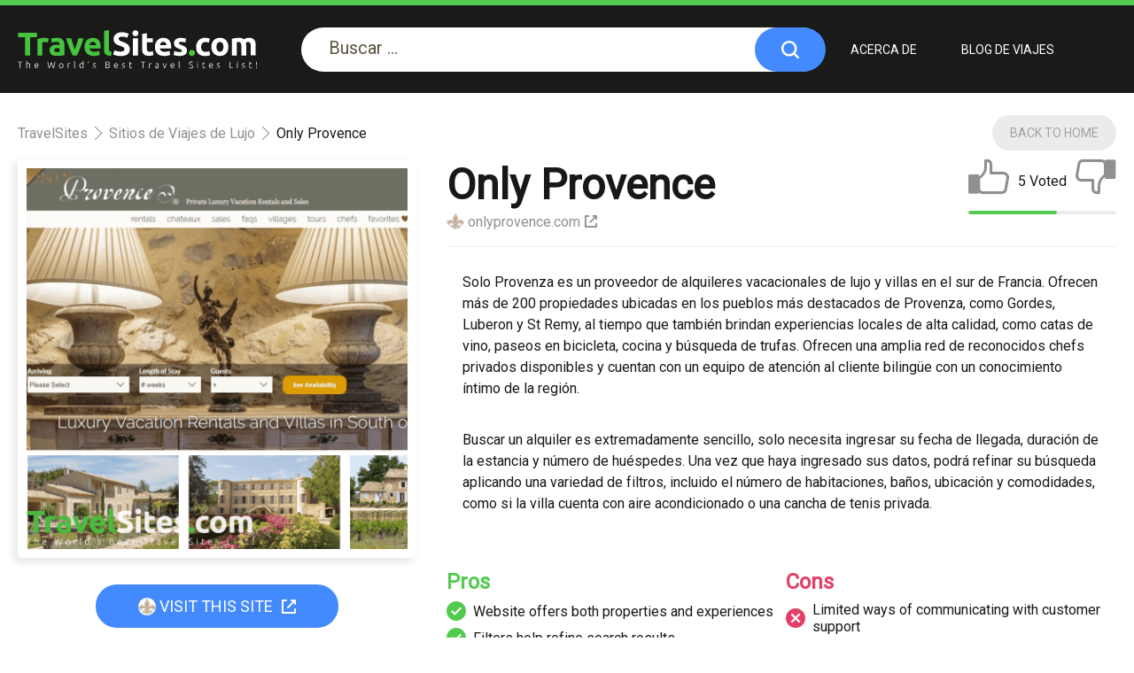

--- FILE ---
content_type: text/html; charset=UTF-8
request_url: https://travelsites.com/es/only-provence/
body_size: 11897
content:
<!DOCTYPE html><html xmlns="http://www.w3.org/1999/xhtml"
xmlns:fb="http://ogp.me/ns/fb#"
xmlns:og="http://ogp.me/ns#" lang="es-ES" prefix="og: https://ogp.me/ns#"><head><meta name="viewport" content="width=device-width, initial-scale=1.0"><meta name="agd-partner-manual-verification"/><meta charset="utf-8"><link data-optimized="2" rel="stylesheet" href="https://travelsites.com/wp-content/litespeed/css/4611ee5fe9bd962d62b8b04ce5b6d17d.css?ver=d42d1" /><meta http-equiv="x-ua-compatible" content="ie=edge"><link rel="apple-touch-icon" sizes="152x152"
href="https://travelsites.com/wp-content/themes/travel/img/favicon/apple-touch-icon.png"><link rel="icon" type="image/png" sizes="32x32"
href="https://travelsites.com/wp-content/themes/travel/img/favicon/favicon-32x32.png"><link rel="icon" type="image/png" sizes="16x16"
href="https://travelsites.com/wp-content/themes/travel/img/favicon/favicon-16x16.png"><link rel="mask-icon" href="https://travelsites.com/wp-content/themes/travel/img/favicon/safari-pinned-tab.svg"
color="#5bbad5"><link rel="preload" href="https://travelsites.com/wp-content/themes/travel/fonts/icomoon.ttf?rerfvfvffi67f2k" as="font" type="font/ttf" crossorigin="anonymous"><link rel="preload" href="https://travelsites.com/wp-content/themes/travel/fonts/icomoon-social.ttf?8rhhze" as="font" type="font/ttf" crossorigin="anonymous"><link rel="preload" href="https://travelsites.com/wp-content/themes/travel/fonts/icomoon-foot.ttf?cxnqss" as="font" type="font/ttf" crossorigin="anonymous"><meta name="msapplication-TileColor" content="#da532c"><meta name="theme-color" content="#ffffff"><meta name="description" content="Solo Provenza es un proveedor de alquileres vacacionales de lujo y villas en el sur de Francia. Ofrecen más de 200 propiedades ubicadas en los pueblos más"/><meta name="robots" content="follow, index, max-snippet:-1, max-video-preview:-1, max-image-preview:large"/><link rel="canonical" href="https://travelsites.com/es/only-provence/" /><meta property="og:locale" content="es_ES" /><meta property="og:type" content="article" /><meta property="og:title" content="Only Provence - Travel Sites - Best Travel Sites List of 2025 for Cheap Vacations!" /><meta property="og:description" content="Solo Provenza es un proveedor de alquileres vacacionales de lujo y villas en el sur de Francia. Ofrecen más de 200 propiedades ubicadas en los pueblos más" /><meta property="og:url" content="https://travelsites.com/es/only-provence/" /><meta property="og:site_name" content="Travel Sites - Best Travel Sites List of 2023 for Cheap Vacations!" /><meta property="article:section" content="Sitios de Viajes de Lujo" /><meta property="og:updated_time" content="2023-05-25T23:09:59+00:00" /><meta property="og:image" content="https://travelsites.com/wp-content/uploads/2019/01/Only-Provence-_-France-Luxury-Vacation-Villas-Google-Chrome-2019-01-19-11.58.43.png" /><meta property="og:image:secure_url" content="https://travelsites.com/wp-content/uploads/2019/01/Only-Provence-_-France-Luxury-Vacation-Villas-Google-Chrome-2019-01-19-11.58.43.png" /><meta property="og:image:width" content="756" /><meta property="og:image:height" content="755" /><meta property="og:image:alt" content="Only Provence" /><meta property="og:image:type" content="image/png" /><meta property="article:published_time" content="2019-01-10T12:23:32+00:00" /><meta property="article:modified_time" content="2023-05-25T23:09:59+00:00" /><meta name="twitter:card" content="summary_large_image" /><meta name="twitter:title" content="Only Provence - Travel Sites - Best Travel Sites List of 2025 for Cheap Vacations!" /><meta name="twitter:description" content="Solo Provenza es un proveedor de alquileres vacacionales de lujo y villas en el sur de Francia. Ofrecen más de 200 propiedades ubicadas en los pueblos más" /><meta name="twitter:image" content="https://travelsites.com/wp-content/uploads/2019/01/Only-Provence-_-France-Luxury-Vacation-Villas-Google-Chrome-2019-01-19-11.58.43.png" /><meta name="twitter:label1" content="Escrito por" /><meta name="twitter:data1" content="David Jones" /><meta name="twitter:label2" content="Tiempo de lectura" /><meta name="twitter:data2" content="1 minuto" /> <script type="application/ld+json" class="rank-math-schema-pro">{"@context":"https://schema.org","@graph":[{"@type":["Person","Organization"],"@id":"https://travelsites.com/es/#person/","name":"TravelSites.com - Best Travel Sites List of 2023!","logo":{"@type":"ImageObject","@id":"https://travelsites.com/es/#logo/","url":"https://travelsites.com/wp-content/uploads/2020/11/David-Jones-lifetime-traveler-travelsites.jpg","contentUrl":"https://travelsites.com/wp-content/uploads/2020/11/David-Jones-lifetime-traveler-travelsites.jpg","caption":"Travel Sites - Best Travel Sites List of 2023 for Cheap Vacations!","inLanguage":"es","width":"606","height":"606"},"image":{"@type":"ImageObject","@id":"https://travelsites.com/es/#logo/","url":"https://travelsites.com/wp-content/uploads/2020/11/David-Jones-lifetime-traveler-travelsites.jpg","contentUrl":"https://travelsites.com/wp-content/uploads/2020/11/David-Jones-lifetime-traveler-travelsites.jpg","caption":"Travel Sites - Best Travel Sites List of 2023 for Cheap Vacations!","inLanguage":"es","width":"606","height":"606"}},{"@type":"WebSite","@id":"https://travelsites.com/es/#website/","url":"https://travelsites.com/es/","name":"Travel Sites - Best Travel Sites List of 2023 for Cheap Vacations!","publisher":{"@id":"https://travelsites.com/es/#person/"},"inLanguage":"es"},{"@type":"ImageObject","@id":"https://travelsites.com/wp-content/uploads/2019/01/Only-Provence-_-France-Luxury-Vacation-Villas-Google-Chrome-2019-01-19-11.58.43.png","url":"https://travelsites.com/wp-content/uploads/2019/01/Only-Provence-_-France-Luxury-Vacation-Villas-Google-Chrome-2019-01-19-11.58.43.png","width":"756","height":"755","inLanguage":"es"},{"@type":"WebPage","@id":"https://travelsites.com/es/only-provence/#webpage","url":"https://travelsites.com/es/only-provence/","name":"Only Provence - Travel Sites - Best Travel Sites List of 2025 for Cheap Vacations!","datePublished":"2019-01-10T12:23:32+00:00","dateModified":"2023-05-25T23:09:59+00:00","isPartOf":{"@id":"https://travelsites.com/es/#website/"},"primaryImageOfPage":{"@id":"https://travelsites.com/wp-content/uploads/2019/01/Only-Provence-_-France-Luxury-Vacation-Villas-Google-Chrome-2019-01-19-11.58.43.png"},"inLanguage":"es"},{"@type":"Person","@id":"https://travelsites.com/es/author/david-jones/","name":"David Jones","url":"https://travelsites.com/es/author/david-jones/","image":{"@type":"ImageObject","@id":"https://secure.gravatar.com/avatar/d8970c022b255e16da747b8e3f377fca39ddb7d0438d4da038026adce6ee57a9?s=96&amp;d=mm&amp;r=g","url":"https://secure.gravatar.com/avatar/d8970c022b255e16da747b8e3f377fca39ddb7d0438d4da038026adce6ee57a9?s=96&amp;d=mm&amp;r=g","caption":"David Jones","inLanguage":"es"},"sameAs":["https://travelsites.com/"]},{"@type":"BlogPosting","headline":"Only Provence - Travel Sites - Best Travel Sites List of 2025 for Cheap Vacations!","datePublished":"2019-01-10T12:23:32+00:00","dateModified":"2023-05-25T23:09:59+00:00","articleSection":"Sitios de Viajes de Lujo","author":{"@id":"https://travelsites.com/es/author/david-jones/","name":"David Jones"},"publisher":{"@id":"https://travelsites.com/es/#person/"},"description":"Solo Provenza es un proveedor de alquileres vacacionales de lujo y villas en el sur de Francia. Ofrecen m\u00e1s de 200 propiedades ubicadas en los pueblos m\u00e1s","name":"Only Provence - Travel Sites - Best Travel Sites List of 2025 for Cheap Vacations!","@id":"https://travelsites.com/es/only-provence/#richSnippet","isPartOf":{"@id":"https://travelsites.com/es/only-provence/#webpage"},"image":{"@id":"https://travelsites.com/wp-content/uploads/2019/01/Only-Provence-_-France-Luxury-Vacation-Villas-Google-Chrome-2019-01-19-11.58.43.png"},"inLanguage":"es","mainEntityOfPage":{"@id":"https://travelsites.com/es/only-provence/#webpage"}}]}</script> <link rel="alternate" type="application/rss+xml" title="Travel Sites - Best Travel Sites List of 2025 for Cheap Vacations! &raquo; Comentario Only Provence del feed" href="https://travelsites.com/es/only-provence/feed/" /> <script type="text/javascript" id="wpml-cookie-js-extra">/*  */
var wpml_cookies = {"wp-wpml_current_language":{"value":"es","expires":1,"path":"\/"}};
var wpml_cookies = {"wp-wpml_current_language":{"value":"es","expires":1,"path":"\/"}};
/*  */</script> <script data-optimized="1" type="text/javascript" src="https://travelsites.com/wp-content/litespeed/js/07da6bbba540baca93709904a37009c6.js?ver=4c5ec" id="wpml-cookie-js" defer="defer" data-wp-strategy="defer"></script> <link rel="https://api.w.org/" href="https://travelsites.com/es/wp-json/" /><link rel="alternate" title="JSON" type="application/json" href="https://travelsites.com/es/wp-json/wp/v2/posts/10816" /><link rel="EditURI" type="application/rsd+xml" title="RSD" href="https://travelsites.com/xmlrpc.php?rsd" /><meta name="generator" content="WordPress 6.8.1" /><link rel='shortlink' href='https://travelsites.com/es/?p=10816' /><link rel="alternate" title="oEmbed (JSON)" type="application/json+oembed" href="https://travelsites.com/es/wp-json/oembed/1.0/embed?url=https%3A%2F%2Ftravelsites.com%2Fes%2Fonly-provence%2F" /><link rel="alternate" title="oEmbed (XML)" type="text/xml+oembed" href="https://travelsites.com/es/wp-json/oembed/1.0/embed?url=https%3A%2F%2Ftravelsites.com%2Fes%2Fonly-provence%2F&#038;format=xml" /><meta name="generator" content="WPML ver:4.7.4 stt:1,2;" /><title>Only Provence & 8+ Sitios de Viajes de Lujo Like</title>
 <script>(function(w,d,s,l,i){w[l]=w[l]||[];w[l].push({'gtm.start':
new Date().getTime(),event:'gtm.js'});var f=d.getElementsByTagName(s)[0],
j=d.createElement(s),dl=l!='dataLayer'?'&l='+l:'';j.async=true;j.src=
'https://www.googletagmanager.com/gtm.js?id='+i+dl;f.parentNode.insertBefore(j,f);
})(window,document,'script','dataLayer','GTM-NZZW9SR');</script> <script data-cfasync="false" nonce="50414282-e119-498d-95cc-dbc7464120dc">try{(function(w,d){!function(j,k,l,m){if(j.zaraz)console.error("zaraz is loaded twice");else{j[l]=j[l]||{};j[l].executed=[];j.zaraz={deferred:[],listeners:[]};j.zaraz._v="5874";j.zaraz._n="50414282-e119-498d-95cc-dbc7464120dc";j.zaraz.q=[];j.zaraz._f=function(n){return async function(){var o=Array.prototype.slice.call(arguments);j.zaraz.q.push({m:n,a:o})}};for(const p of["track","set","debug"])j.zaraz[p]=j.zaraz._f(p);j.zaraz.init=()=>{var q=k.getElementsByTagName(m)[0],r=k.createElement(m),s=k.getElementsByTagName("title")[0];s&&(j[l].t=k.getElementsByTagName("title")[0].text);j[l].x=Math.random();j[l].w=j.screen.width;j[l].h=j.screen.height;j[l].j=j.innerHeight;j[l].e=j.innerWidth;j[l].l=j.location.href;j[l].r=k.referrer;j[l].k=j.screen.colorDepth;j[l].n=k.characterSet;j[l].o=(new Date).getTimezoneOffset();if(j.dataLayer)for(const t of Object.entries(Object.entries(dataLayer).reduce((u,v)=>({...u[1],...v[1]}),{})))zaraz.set(t[0],t[1],{scope:"page"});j[l].q=[];for(;j.zaraz.q.length;){const w=j.zaraz.q.shift();j[l].q.push(w)}r.defer=!0;for(const x of[localStorage,sessionStorage])Object.keys(x||{}).filter(z=>z.startsWith("_zaraz_")).forEach(y=>{try{j[l]["z_"+y.slice(7)]=JSON.parse(x.getItem(y))}catch{j[l]["z_"+y.slice(7)]=x.getItem(y)}});r.referrerPolicy="origin";r.src="/cdn-cgi/zaraz/s.js?z="+btoa(encodeURIComponent(JSON.stringify(j[l])));q.parentNode.insertBefore(r,q)};["complete","interactive"].includes(k.readyState)?zaraz.init():j.addEventListener("DOMContentLoaded",zaraz.init)}}(w,d,"zarazData","script");window.zaraz._p=async d$=>new Promise(ea=>{if(d$){d$.e&&d$.e.forEach(eb=>{try{const ec=d.querySelector("script[nonce]"),ed=ec?.nonce||ec?.getAttribute("nonce"),ee=d.createElement("script");ed&&(ee.nonce=ed);ee.innerHTML=eb;ee.onload=()=>{d.head.removeChild(ee)};d.head.appendChild(ee)}catch(ef){console.error(`Error executing script: ${eb}\n`,ef)}});Promise.allSettled((d$.f||[]).map(eg=>fetch(eg[0],eg[1])))}ea()});zaraz._p({"e":["(function(w,d){})(window,document)"]});})(window,document)}catch(e){throw fetch("/cdn-cgi/zaraz/t"),e;};</script></head><body>
<noscript><iframe data-lazyloaded="1" src="about:blank" data-src="https://www.googletagmanager.com/ns.html?id=GTM-NZZW9SR"
height="0" width="0" style="display:none;visibility:hidden"></iframe><noscript><iframe src="https://www.googletagmanager.com/ns.html?id=GTM-NZZW9SR"
height="0" width="0" style="display:none;visibility:hidden"></iframe></noscript></noscript><div class="wrapper"><header class="header"><div class="header-mob-overlay js-header-mob-overlay"></div><div class="mob-menu"><div class="row primary_menu">
<span class="title">Menú</span><div class="navbar__mob"><ul id="menu-menu-header" class="navbar"><li id="menu-item-2393" class="menu-item menu-item-type-post_type menu-item-object-page menu-item-2393"><a href="https://travelsites.com/es/acerca-de/">Acerca de</a></li><li id="menu-item-2619" class="menu-item menu-item-type-post_type menu-item-object-page menu-item-2619"><a href="https://travelsites.com/es/blog-de-viajes/">BLOG DE VIAJES</a></li></ul></div></div></div><div class="container"><div class="header-wrap">
<button type="button" class="mobile-burger" aria-label="mobile-burger">
<span class="mobile-burger-dec"></span>
</button>
<a href="https://travelsites.com/es/" class="logo" aria-label="logo"></a><div class="holder-form-wrap"><div class="header-search"><form action="#">
<input type="text" class="input header-search-input" placeholder="Buscar ..." id="search-field"/>
<label for="search-field">Buscar ...</label>
<span class="btn btn-search">
<i class="icon-form-search"></i>
</span></form></div></div><ul id="menu-menu-header-1" class="navbar"><li class="menu-item menu-item-type-post_type menu-item-object-page menu-item-2393"><a href="https://travelsites.com/es/acerca-de/">Acerca de</a></li><li class="menu-item menu-item-type-post_type menu-item-object-page menu-item-2619"><a href="https://travelsites.com/es/blog-de-viajes/">BLOG DE VIAJES</a></li></ul>                    <button type="button" class="search-mobile icon-form-search" aria-label="search-button"></button></div></div></header><main><section class="breadcrumbs-wrap"><div class="container"><div class="cols"><div class="breadcrumbs-holder"><ul class="breadcrumbs" itemscope itemtype="https://schema.org/BreadcrumbList"><li class="item" itemprop="itemListElement" itemscope itemtype="https://schema.org/ListItem">
<a href="https://travelsites.com/es/" itemprop="item">
<span itemprop="name">TravelSites</span>
</a><meta itemprop="position" content="1" />
<i class="icon-arrow"></i></li><li class="item" itemprop="itemListElement" itemscope itemtype="https://schema.org/ListItem">
<a href="https://travelsites.com/es/luxury-travel-es/"
itemprop="item">
<span itemprop="name">Sitios de Viajes de Lujo</span>
</a><meta itemprop="position" content="2" />
<i class="icon-arrow"></i></li><li class="current" itemprop="itemListElement" itemscope itemtype="https://schema.org/ListItem">
<span itemprop="name">Only Provence</span><meta itemprop="position" content="3" /></li></ul></div>
<a href="https://travelsites.com/es/" class="btn back-home">Back To Home</a></div></div></section><section class="booking-wrap"><div class="container"><div class="booking-wrap-inner"><div class="booking-visit">
<a data-category="Sitios de Viajes de Lujo"
href="http://www.onlyprovence.com/" class="js-analytics box-img" target="_blank" rel="nofollow noopener">
<img src="https://travelsites.com/wp-content/uploads/watermark/Only-Provence-_-France-Luxury-Vacation-Villas-Google-Chrome-2019-01-19-11.58.43-450x450.png"
class="card-img" alt="Only Provence - " title="Only Provence - ">
<span class="spinner"></span>
</a>
<a data-category="Sitios de Viajes de Lujo" href="http://www.onlyprovence.com/"
target="_blank" rel="nofollow noopener"class="js-analytics btn">
<span class="thumb-list-name icon icon775"><span>Visit This Site</span></span>
<i class="icon-visit"></i>
</a></div><div class="booking-text"><div class="booking-top"><div class="booking-title"><h1 class="primary-title">Only Provence</h1>
<a data-category="Sitios de Viajes de Lujo"
href="http://www.onlyprovence.com/" target="_blank" rel="nofollow noopener"                                       class="js-analytics booking-link"><h3 class="thumb-list-name icon icon775">
onlyprovence.com</h3>
<i class="icon-visit"></i>
</a></div><div class="rating-container"><div class="rating-likes">
<a href="#"
class="rate-like"
aria-label="like"
data-id=775>
<i class="icon-like"></i>
</a>
<span class="voters">5 Voted</span>
<a href="#"
class="rate-dislike"
aria-label="dislike"
data-id=775>
<i class="icon-dislike"></i>
</a></div><div class="rating">
<span class="scale-holder">
<span class="scale js__scale"
style="width:60%;"></span>
</span></div></div></div><div class="booking-info v-scroll"><div class="content default-scroll scrollbox"><p>Solo Provenza es un proveedor de alquileres vacacionales de lujo y villas en el sur de Francia. Ofrecen más de 200 propiedades ubicadas en los pueblos más destacados de Provenza, como Gordes, Luberon y St Remy, al tiempo que también brindan experiencias locales de alta calidad, como catas de vino, paseos en bicicleta, cocina y búsqueda de trufas. Ofrecen una amplia red de reconocidos chefs privados disponibles y cuentan con un equipo de atención al cliente bilingüe con un conocimiento íntimo de la región.</p><p>&nbsp;</p><p>Buscar un alquiler es extremadamente sencillo, solo necesita ingresar su fecha de llegada, duración de la estancia y número de huéspedes. Una vez que haya ingresado sus datos, podrá refinar su búsqueda aplicando una variedad de filtros, incluido el número de habitaciones, baños, ubicación y comodidades, como si la villa cuenta con aire acondicionado o una cancha de tenis privada.</p><p>&nbsp;</p><p>Al hacer clic en una opción, accederás a un perfil más detallado de la propiedad donde podrás ver fotos de alta calidad, tarifas, disponibilidad y opiniones de los usuarios. También existe la opción de agregar la propiedad a tus favoritos para que pueda ser accedida rápidamente en una fecha posterior sin tener que pasar por todo el proceso de agregar filtros para buscar de nuevo.</p><p>&nbsp;</p><p>Descubrí que la sección &#8216;Consejos de viaje&#8217; es especialmente útil, ya que proporciona información específica sobre cómo llegar a Provenza, cómo moverse una vez que estás allí, cuándo ir durante el año, compras de comestibles, etiqueta de propinas e insectos. Incluso puedes hacer clic en un enlace en el artículo para alquilar un coche directamente a través del sitio web, de modo que puedas viajar libremente cuando llegues.</p><p>&nbsp;</p><p>Un problema con Only Provence es que la comunicación con el equipo de atención al cliente se limita a una dirección de correo electrónico y un número de teléfono. No hay opción para chatear con un agente de viajes en vivo en línea.</p><div class="saboxplugin-wrap" itemtype="http://schema.org/Person" itemscope itemprop="author"><div class="saboxplugin-tab"><div class="saboxplugin-gravatar"><img decoding="async" src="https://travelsites.com/wp-content/uploads/2020/11/David-Jones-lifetime-traveler-travelsites.jpg" width="100"  height="100" alt="David Jones -lifetime-traveler-travelsites" itemprop="image"></div><div class="saboxplugin-authorname"><a href="https://travelsites.com/es/author/david-jones/" class="vcard author" rel="author"><span class="fn">David Jones</span></a></div><div class="saboxplugin-desc"><div itemprop="description"><p>I am a professional travel writer and travel enthusiast who traveled the world twice, so I am sharing my firsthand knowledge about everything related to travel and spending time abroad.</p></div></div><div class="clearfix"></div><div class="saboxplugin-socials "><a title="Linkedin" target="_self" href="https://www.linkedin.com/in/david-jones-b3316617a/" rel="nofollow noopener" class="saboxplugin-icon-grey"><svg aria-hidden="true" class="sab-linkedin" role="img" xmlns="http://www.w3.org/2000/svg" viewBox="0 0 448 512"><path fill="currentColor" d="M100.3 480H7.4V180.9h92.9V480zM53.8 140.1C24.1 140.1 0 115.5 0 85.8 0 56.1 24.1 32 53.8 32c29.7 0 53.8 24.1 53.8 53.8 0 29.7-24.1 54.3-53.8 54.3zM448 480h-92.7V334.4c0-34.7-.7-79.2-48.3-79.2-48.3 0-55.7 37.7-55.7 76.7V480h-92.8V180.9h89.1v40.8h1.3c12.4-23.5 42.7-48.3 87.9-48.3 94 0 111.3 61.9 111.3 142.3V480z"></path></svg></span></a><a title="Facebook" target="_self" href="https://www.facebook.com/travelsitescom" rel="nofollow noopener" class="saboxplugin-icon-grey"><svg aria-hidden="true" class="sab-facebook" role="img" xmlns="http://www.w3.org/2000/svg" viewBox="0 0 264 512"><path fill="currentColor" d="M76.7 512V283H0v-91h76.7v-71.7C76.7 42.4 124.3 0 193.8 0c33.3 0 61.9 2.5 70.2 3.6V85h-48.2c-37.8 0-45.1 18-45.1 44.3V192H256l-11.7 91h-73.6v229"></path></svg></span></a><a title="Twitter" target="_self" href="https://twitter.com/travelsitescom" rel="nofollow noopener" class="saboxplugin-icon-grey"><svg aria-hidden="true" class="sab-twitter" role="img" xmlns="http://www.w3.org/2000/svg" viewBox="0 0 30 30"><path d="M26.37,26l-8.795-12.822l0.015,0.012L25.52,4h-2.65l-6.46,7.48L11.28,4H4.33l8.211,11.971L12.54,15.97L3.88,26h3.65 l7.182-8.322L19.42,26H26.37z M10.23,6l12.34,18h-2.1L8.12,6H10.23z" /></svg></span></a><a title="Instagram" target="_self" href="https://www.instagram.com/travelsitescom/" rel="nofollow noopener" class="saboxplugin-icon-grey"><svg aria-hidden="true" class="sab-instagram" role="img" xmlns="http://www.w3.org/2000/svg" viewBox="0 0 448 512"><path fill="currentColor" d="M224.1 141c-63.6 0-114.9 51.3-114.9 114.9s51.3 114.9 114.9 114.9S339 319.5 339 255.9 287.7 141 224.1 141zm0 189.6c-41.1 0-74.7-33.5-74.7-74.7s33.5-74.7 74.7-74.7 74.7 33.5 74.7 74.7-33.6 74.7-74.7 74.7zm146.4-194.3c0 14.9-12 26.8-26.8 26.8-14.9 0-26.8-12-26.8-26.8s12-26.8 26.8-26.8 26.8 12 26.8 26.8zm76.1 27.2c-1.7-35.9-9.9-67.7-36.2-93.9-26.2-26.2-58-34.4-93.9-36.2-37-2.1-147.9-2.1-184.9 0-35.8 1.7-67.6 9.9-93.9 36.1s-34.4 58-36.2 93.9c-2.1 37-2.1 147.9 0 184.9 1.7 35.9 9.9 67.7 36.2 93.9s58 34.4 93.9 36.2c37 2.1 147.9 2.1 184.9 0 35.9-1.7 67.7-9.9 93.9-36.2 26.2-26.2 34.4-58 36.2-93.9 2.1-37 2.1-147.8 0-184.8zM398.8 388c-7.8 19.6-22.9 34.7-42.6 42.6-29.5 11.7-99.5 9-132.1 9s-102.7 2.6-132.1-9c-19.6-7.8-34.7-22.9-42.6-42.6-11.7-29.5-9-99.5-9-132.1s-2.6-102.7 9-132.1c7.8-19.6 22.9-34.7 42.6-42.6 29.5-11.7 99.5-9 132.1-9s102.7-2.6 132.1 9c19.6 7.8 34.7 22.9 42.6 42.6 11.7 29.5 9 99.5 9 132.1s2.7 102.7-9 132.1z"></path></svg></span></a><a title="Pinterest" target="_self" href="https://www.pinterest.com/travelsitescom/" rel="nofollow noopener" class="saboxplugin-icon-grey"><svg aria-hidden="true" class="sab-pinterest" role="img" xmlns="http://www.w3.org/2000/svg" viewBox="0 0 496 512"><path fill="currentColor" d="M496 256c0 137-111 248-248 248-25.6 0-50.2-3.9-73.4-11.1 10.1-16.5 25.2-43.5 30.8-65 3-11.6 15.4-59 15.4-59 8.1 15.4 31.7 28.5 56.8 28.5 74.8 0 128.7-68.8 128.7-154.3 0-81.9-66.9-143.2-152.9-143.2-107 0-163.9 71.8-163.9 150.1 0 36.4 19.4 81.7 50.3 96.1 4.7 2.2 7.2 1.2 8.3-3.3.8-3.4 5-20.3 6.9-28.1.6-2.5.3-4.7-1.7-7.1-10.1-12.5-18.3-35.3-18.3-56.6 0-54.7 41.4-107.6 112-107.6 60.9 0 103.6 41.5 103.6 100.9 0 67.1-33.9 113.6-78 113.6-24.3 0-42.6-20.1-36.7-44.8 7-29.5 20.5-61.3 20.5-82.6 0-19-10.2-34.9-31.4-34.9-24.9 0-44.9 25.7-44.9 60.2 0 22 7.4 36.8 7.4 36.8s-24.5 103.8-29 123.2c-5 21.4-3 51.6-.9 71.2C65.4 450.9 0 361.1 0 256 0 119 111 8 248 8s248 111 248 248z"></path></svg></span></a><a title="Youtube" target="_self" href="https://www.youtube.com/channel/UCEE5fziH6zPXwsbjSlv-mhg" rel="nofollow noopener" class="saboxplugin-icon-grey"><svg aria-hidden="true" class="sab-youtube" role="img" xmlns="http://www.w3.org/2000/svg" viewBox="0 0 576 512"><path fill="currentColor" d="M549.655 124.083c-6.281-23.65-24.787-42.276-48.284-48.597C458.781 64 288 64 288 64S117.22 64 74.629 75.486c-23.497 6.322-42.003 24.947-48.284 48.597-11.412 42.867-11.412 132.305-11.412 132.305s0 89.438 11.412 132.305c6.281 23.65 24.787 41.5 48.284 47.821C117.22 448 288 448 288 448s170.78 0 213.371-11.486c23.497-6.321 42.003-24.171 48.284-47.821 11.412-42.867 11.412-132.305 11.412-132.305s0-89.438-11.412-132.305zm-317.51 213.508V175.185l142.739 81.205-142.739 81.201z"></path></svg></span></a></div></div></div></div></div><div class="booking-lists-wrap"><div class="col checked"><div class="list-name">Pros</div><ul class="list-booking"><li class="item">
<i class="icon-checked"></i>
Website offers both properties and experiences</li><li class="item">
<i class="icon-checked"></i>
Filters help refine search results</li><li class="item">
<i class="icon-checked"></i>
Add properties to favourites to easily access at a later date</li><li class="item">
<i class="icon-checked"></i>
Travel tips provide detailed information on Provence</li></ul></div><div class="col uncheck"><div class="list-name">Cons</div><ul class="list-booking"><li class="item">
<i class="icon-uncheck"></i>
Limited ways of communicating with customer support</li></ul></div></div></div></div></div></section><section class="thumb-wrap-outer inner-page"><div class="container"><h2 class="primary-title second cat_title icon_cat icon_cat_29">
8+ Alternative Sites  to Only Provence</h2><div class="card-wrap"><div class="card">
<a href="https://travelsites.com/es/homeaway1/" class="box-img">
<img src="https://travelsites.com/wp-content/uploads/2019/01/luxury.HomeAway.com-_-Book-your-vacation-rentals_-beach-houses-cabins-condos-more-Google-Chrome-2019-01-19-11.59.44-400x400.png"
class="card-img" alt="Vrbo (HomeAway) - travelsites.iohomeaway" title="Vrbo (HomeAway) - travelsites.iohomeaway">
<span class="spinner"></span>
</a><div class="box-info">
<a href="https://travelsites.com/es/homeaway1/" class="thumb-link-list">
<span class="number">1.</span>
Vrbo (HomeAway)                                                                        <span class="prev-icon icon-b icon icon769"></span>
</a></div></div><div class="card">
<a href="https://travelsites.com/es/beaches/" class="box-img">
<img src="https://travelsites.com/wp-content/uploads/2019/04/Beaches-Resorts-Family-Friendly-Caribbean-All-Inclusives-Vacations-Google-Chrome-2019-04-26-13.53.34-400x400.png"
class="card-img" alt="Beaches Resorts - travelsites.iobeaches" title="Beaches Resorts - travelsites.iobeaches">
<span class="spinner"></span>
</a><div class="box-info">
<a href="https://travelsites.com/es/beaches/" class="thumb-link-list">
<span class="number">2.</span>
Beaches Resorts                                                                        <span class="prev-icon icon-b icon icon3559"></span>
</a></div></div><div class="card">
<a href="https://travelsites.com/es/villas-of-distinction/" class="box-img">
<img src="https://travelsites.com/wp-content/uploads/2019/01/Luxury-Villa-Rentals‎-by-Villas-of-Distinction-Google-Chrome-2019-01-19-11.59.14-400x400.png"
class="card-img" alt="Villas of Distinction - villasofdistinction.com" title="Villas of Distinction - villasofdistinction.com">
<span class="spinner"></span>
</a><div class="box-info">
<a href="https://travelsites.com/es/villas-of-distinction/" class="thumb-link-list">
<span class="number">3.</span>
Villas of Distinction                                                                        <span class="prev-icon icon-b icon icon772"></span>
</a></div></div><div class="card">
<a href="https://travelsites.com/es/only-provence/" class="box-img">
<img src="https://travelsites.com/wp-content/uploads/2019/01/Only-Provence-_-France-Luxury-Vacation-Villas-Google-Chrome-2019-01-19-11.58.43-400x400.png"
class="card-img" alt="Only Provence - onlyprovence.com" title="Only Provence - onlyprovence.com">
<span class="spinner"></span>
</a><div class="box-info">
<a href="https://travelsites.com/es/only-provence/" class="thumb-link-list">
<span class="number">4.</span>
Only Provence                                                                        <span class="prev-icon icon-b icon icon775"></span>
</a></div></div><div class="card">
<a href="https://travelsites.com/es/villas-of-the-world/" class="box-img">
<img src="https://travelsites.com/wp-content/uploads/2019/01/Overseas-Connection-Villas-of-the-World-Luxury-Villas-For-Rent-Google-Chrome-2019-01-19-11.58.17-400x400.png"
class="card-img" alt="Villas of the World - villasoftheworld.com" title="Villas of the World - villasoftheworld.com">
<span class="spinner"></span>
</a><div class="box-info">
<a href="https://travelsites.com/es/villas-of-the-world/" class="thumb-link-list">
<span class="number">5.</span>
Villas of the World                                                                        <span class="prev-icon icon-b icon icon778"></span>
</a></div></div><div class="card">
<a href="https://travelsites.com/es/villa-luxe/" class="box-img">
<img src="https://travelsites.com/wp-content/uploads/2019/01/Luxury-Villa-Rentals-Vacation-Rentals‎-by-Villa-Luxe-Google-Chrome-2019-01-19-11.57.00-400x400.png"
class="card-img" alt="Villa Luxe - villaluxe.com" title="Villa Luxe - villaluxe.com">
<span class="spinner"></span>
</a><div class="box-info">
<a href="https://travelsites.com/es/villa-luxe/" class="thumb-link-list">
<span class="number">6.</span>
Villa Luxe                                                                        <span class="prev-icon icon-b icon icon781"></span>
</a></div></div><div class="card">
<a href="https://travelsites.com/es/black-tomato/" class="box-img">
<img src="https://travelsites.com/wp-content/uploads/2019/03/Luxury-Travel-and-Exclusive-Holidays-_-Black-Tomato-Google-Chrome-2019-03-21-18.20.07-400x400.png"
class="card-img" alt="Black Tomato - blacktomato.com" title="Black Tomato - blacktomato.com">
<span class="spinner"></span>
</a><div class="box-info">
<a href="https://travelsites.com/es/black-tomato/" class="thumb-link-list">
<span class="number">7.</span>
Black Tomato                                                                        <span class="prev-icon icon-b icon icon3054"></span>
</a></div></div><div class="card">
<a href="https://travelsites.com/es/cheapcaribbean-com/" class="box-img">
<img src="https://travelsites.com/wp-content/uploads/2022/03/cheapcaribbean-400x400.png"
class="card-img" alt="CheapCaribbean.com - cheapcaribbean.com" title="CheapCaribbean.com - cheapcaribbean.com">
<span class="spinner"></span>
</a><div class="box-info">
<a href="https://travelsites.com/es/cheapcaribbean-com/" class="thumb-link-list">
<span class="number">8.</span>
CheapCaribbean.com                                                                        <span class="prev-icon icon-b icon icon6624"></span>
</a></div></div></div>
<button type="button" class="card-btn-wrap card-btn btn button_color_29">
<span class="top-text">
<a href="https://travelsites.com/es/luxury-travel-es/">
<span class="thumb-name cat_icon icon_cat icon_cat_29"></span>
<span>See all Top Sitios de Viajes de Lujo (8)</span>
</a>
</span>
</button>
<a href="https://travelsites.com/es/" class="card-btn-wrap card-btn btn">
<span class="top-text">
Click HERE to See My Full Travel List                    (418                    Travel Sites)
</span>
Check out the biggest and most up to date Travel list!                </a></div></section><div class="block-review-bottom full-mobile"><div class="container"><div class="content__bottom"><div class="bottom-block">
<a href="https://travelsites.com/es/" class="title">
<span class="item-ico"></span>
Best Travel sites of 2026!
</a>
<a class="img-holder" href="https://travelsites.com/es/">
<img src="https://travelsites.com/wp-content/themes/travel/img/travelers-home.jpg"
alt="best travel sites 2026!">
<span class="spinner"></span>
</a>
<a href="https://travelsites.com/es/" class="move-wrapper">
<span class="move-arrow left"> » </span>
Click HERE to see the best 1000+ Travel Sites                            <span class="move-arrow right">«</span>
</a></div></div></div></div></main><footer class="footer"><div class="footer-border"></div><div class="container"><div class="footer-wrapper"><div class="col"><ul class="social-list"><li class="item">
<a href="" class="icon-facebook" aria-label="facebook"></a></li><li class="item">
<a href="" class="icon-twitter" aria-label="twitter"></a></li><li class="item">
<a href="" class="icon-instagram" aria-label="instagram"></a></li><li class="item">
<a href="" class="icon-linkedin" aria-label="linkedin"></a></li><li class="item">
<a href="" class="icon-social-blog" aria-label="blog"></a></li><li class="item">
<a href="" class="icon-youtube" aria-label="youtube"></a></li><li class="item">
<a href="" class="icon-pinterest" aria-label="pinterest"></a></li></ul></div><div class="col">
<a href="https://travelsites.com/es/" class="logo" aria-label="logo"></a></div><div class="col"><ul id="menu-footer-menu" class="footer-nav"><li id="menu-item-5728" class="menu-item menu-item-type-post_type menu-item-object-page menu-item-5728"><a href="https://travelsites.com/es/acerca-de/">Acerca de</a></li><li id="menu-item-5729" class="menu-item menu-item-type-post_type_archive menu-item-object-blog menu-item-5729"><a href="https://travelsites.com/es/blog/">TRAVEL BLOG</a></li><li id="menu-item-5740" class="menu-item menu-item-type-post_type menu-item-object-page menu-item-5740"><a href="https://travelsites.com/es/terms-and-conditions/">Terms and conditions</a></li><li id="menu-item-5739" class="menu-item menu-item-type-post_type menu-item-object-page menu-item-5739"><a href="https://travelsites.com/es/privacy-policy/">Privacy Policy</a></li></ul></div></div></div></footer></div><div id="back-top" class="icon-arrow"></div> <script type="speculationrules">{"prefetch":[{"source":"document","where":{"and":[{"href_matches":"\/es\/*"},{"not":{"href_matches":["\/wp-*.php","\/wp-admin\/*","\/wp-content\/uploads\/*","\/wp-content\/*","\/wp-content\/plugins\/*","\/wp-content\/themes\/travel\/*","\/es\/*\\?(.+)"]}},{"not":{"selector_matches":"a[rel~=\"nofollow\"]"}},{"not":{"selector_matches":".no-prefetch, .no-prefetch a"}}]},"eagerness":"conservative"}]}</script> <script data-optimized="1" type="text/javascript" src="https://travelsites.com/wp-content/litespeed/js/e40188eed4811db6eb29c493a97f494f.js?ver=2ee84" id="comment-reply-js" async="async" data-wp-strategy="async"></script> <script type="text/javascript" src="https://travelsites.com/wp-content/themes/travel/js/jquery.js?ver=6.8.1" id="jQuery-js"></script> <script type="text/javascript" id="main-js-extra">/*  */
var themeAjax = {"url":"https:\/\/travelsites.com\/wp-admin\/admin-ajax.php"};
/*  */</script> <script data-optimized="1" type="text/javascript" src="https://travelsites.com/wp-content/litespeed/js/0ec239b3049f31920bd66dd93f1bebb0.js?ver=25f23" id="main-js"></script> <script data-optimized="1" type="text/javascript" src="https://travelsites.com/wp-content/litespeed/js/02b18e0fb02c092f838c7cf55fd16d6f.js?ver=bfd7a" id="categorySingleJs-js"></script> <script data-no-optimize="1">!function(t,e){"object"==typeof exports&&"undefined"!=typeof module?module.exports=e():"function"==typeof define&&define.amd?define(e):(t="undefined"!=typeof globalThis?globalThis:t||self).LazyLoad=e()}(this,function(){"use strict";function e(){return(e=Object.assign||function(t){for(var e=1;e<arguments.length;e++){var n,a=arguments[e];for(n in a)Object.prototype.hasOwnProperty.call(a,n)&&(t[n]=a[n])}return t}).apply(this,arguments)}function i(t){return e({},it,t)}function o(t,e){var n,a="LazyLoad::Initialized",i=new t(e);try{n=new CustomEvent(a,{detail:{instance:i}})}catch(t){(n=document.createEvent("CustomEvent")).initCustomEvent(a,!1,!1,{instance:i})}window.dispatchEvent(n)}function l(t,e){return t.getAttribute(gt+e)}function c(t){return l(t,bt)}function s(t,e){return function(t,e,n){e=gt+e;null!==n?t.setAttribute(e,n):t.removeAttribute(e)}(t,bt,e)}function r(t){return s(t,null),0}function u(t){return null===c(t)}function d(t){return c(t)===vt}function f(t,e,n,a){t&&(void 0===a?void 0===n?t(e):t(e,n):t(e,n,a))}function _(t,e){nt?t.classList.add(e):t.className+=(t.className?" ":"")+e}function v(t,e){nt?t.classList.remove(e):t.className=t.className.replace(new RegExp("(^|\\s+)"+e+"(\\s+|$)")," ").replace(/^\s+/,"").replace(/\s+$/,"")}function g(t){return t.llTempImage}function b(t,e){!e||(e=e._observer)&&e.unobserve(t)}function p(t,e){t&&(t.loadingCount+=e)}function h(t,e){t&&(t.toLoadCount=e)}function n(t){for(var e,n=[],a=0;e=t.children[a];a+=1)"SOURCE"===e.tagName&&n.push(e);return n}function m(t,e){(t=t.parentNode)&&"PICTURE"===t.tagName&&n(t).forEach(e)}function a(t,e){n(t).forEach(e)}function E(t){return!!t[st]}function I(t){return t[st]}function y(t){return delete t[st]}function A(e,t){var n;E(e)||(n={},t.forEach(function(t){n[t]=e.getAttribute(t)}),e[st]=n)}function k(a,t){var i;E(a)&&(i=I(a),t.forEach(function(t){var e,n;e=a,(t=i[n=t])?e.setAttribute(n,t):e.removeAttribute(n)}))}function L(t,e,n){_(t,e.class_loading),s(t,ut),n&&(p(n,1),f(e.callback_loading,t,n))}function w(t,e,n){n&&t.setAttribute(e,n)}function x(t,e){w(t,ct,l(t,e.data_sizes)),w(t,rt,l(t,e.data_srcset)),w(t,ot,l(t,e.data_src))}function O(t,e,n){var a=l(t,e.data_bg_multi),i=l(t,e.data_bg_multi_hidpi);(a=at&&i?i:a)&&(t.style.backgroundImage=a,n=n,_(t=t,(e=e).class_applied),s(t,ft),n&&(e.unobserve_completed&&b(t,e),f(e.callback_applied,t,n)))}function N(t,e){!e||0<e.loadingCount||0<e.toLoadCount||f(t.callback_finish,e)}function C(t,e,n){t.addEventListener(e,n),t.llEvLisnrs[e]=n}function M(t){return!!t.llEvLisnrs}function z(t){if(M(t)){var e,n,a=t.llEvLisnrs;for(e in a){var i=a[e];n=e,i=i,t.removeEventListener(n,i)}delete t.llEvLisnrs}}function R(t,e,n){var a;delete t.llTempImage,p(n,-1),(a=n)&&--a.toLoadCount,v(t,e.class_loading),e.unobserve_completed&&b(t,n)}function T(o,r,c){var l=g(o)||o;M(l)||function(t,e,n){M(t)||(t.llEvLisnrs={});var a="VIDEO"===t.tagName?"loadeddata":"load";C(t,a,e),C(t,"error",n)}(l,function(t){var e,n,a,i;n=r,a=c,i=d(e=o),R(e,n,a),_(e,n.class_loaded),s(e,dt),f(n.callback_loaded,e,a),i||N(n,a),z(l)},function(t){var e,n,a,i;n=r,a=c,i=d(e=o),R(e,n,a),_(e,n.class_error),s(e,_t),f(n.callback_error,e,a),i||N(n,a),z(l)})}function G(t,e,n){var a,i,o,r,c;t.llTempImage=document.createElement("IMG"),T(t,e,n),E(c=t)||(c[st]={backgroundImage:c.style.backgroundImage}),o=n,r=l(a=t,(i=e).data_bg),c=l(a,i.data_bg_hidpi),(r=at&&c?c:r)&&(a.style.backgroundImage='url("'.concat(r,'")'),g(a).setAttribute(ot,r),L(a,i,o)),O(t,e,n)}function D(t,e,n){var a;T(t,e,n),a=e,e=n,(t=It[(n=t).tagName])&&(t(n,a),L(n,a,e))}function V(t,e,n){var a;a=t,(-1<yt.indexOf(a.tagName)?D:G)(t,e,n)}function F(t,e,n){var a;t.setAttribute("loading","lazy"),T(t,e,n),a=e,(e=It[(n=t).tagName])&&e(n,a),s(t,vt)}function j(t){t.removeAttribute(ot),t.removeAttribute(rt),t.removeAttribute(ct)}function P(t){m(t,function(t){k(t,Et)}),k(t,Et)}function S(t){var e;(e=At[t.tagName])?e(t):E(e=t)&&(t=I(e),e.style.backgroundImage=t.backgroundImage)}function U(t,e){var n;S(t),n=e,u(e=t)||d(e)||(v(e,n.class_entered),v(e,n.class_exited),v(e,n.class_applied),v(e,n.class_loading),v(e,n.class_loaded),v(e,n.class_error)),r(t),y(t)}function $(t,e,n,a){var i;n.cancel_on_exit&&(c(t)!==ut||"IMG"===t.tagName&&(z(t),m(i=t,function(t){j(t)}),j(i),P(t),v(t,n.class_loading),p(a,-1),r(t),f(n.callback_cancel,t,e,a)))}function q(t,e,n,a){var i,o,r=(o=t,0<=pt.indexOf(c(o)));s(t,"entered"),_(t,n.class_entered),v(t,n.class_exited),i=t,o=a,n.unobserve_entered&&b(i,o),f(n.callback_enter,t,e,a),r||V(t,n,a)}function H(t){return t.use_native&&"loading"in HTMLImageElement.prototype}function B(t,i,o){t.forEach(function(t){return(a=t).isIntersecting||0<a.intersectionRatio?q(t.target,t,i,o):(e=t.target,n=t,a=i,t=o,void(u(e)||(_(e,a.class_exited),$(e,n,a,t),f(a.callback_exit,e,n,t))));var e,n,a})}function J(e,n){var t;et&&!H(e)&&(n._observer=new IntersectionObserver(function(t){B(t,e,n)},{root:(t=e).container===document?null:t.container,rootMargin:t.thresholds||t.threshold+"px"}))}function K(t){return Array.prototype.slice.call(t)}function Q(t){return t.container.querySelectorAll(t.elements_selector)}function W(t){return c(t)===_t}function X(t,e){return e=t||Q(e),K(e).filter(u)}function Y(e,t){var n;(n=Q(e),K(n).filter(W)).forEach(function(t){v(t,e.class_error),r(t)}),t.update()}function t(t,e){var n,a,t=i(t);this._settings=t,this.loadingCount=0,J(t,this),n=t,a=this,Z&&window.addEventListener("online",function(){Y(n,a)}),this.update(e)}var Z="undefined"!=typeof window,tt=Z&&!("onscroll"in window)||"undefined"!=typeof navigator&&/(gle|ing|ro)bot|crawl|spider/i.test(navigator.userAgent),et=Z&&"IntersectionObserver"in window,nt=Z&&"classList"in document.createElement("p"),at=Z&&1<window.devicePixelRatio,it={elements_selector:".lazy",container:tt||Z?document:null,threshold:300,thresholds:null,data_src:"src",data_srcset:"srcset",data_sizes:"sizes",data_bg:"bg",data_bg_hidpi:"bg-hidpi",data_bg_multi:"bg-multi",data_bg_multi_hidpi:"bg-multi-hidpi",data_poster:"poster",class_applied:"applied",class_loading:"litespeed-loading",class_loaded:"litespeed-loaded",class_error:"error",class_entered:"entered",class_exited:"exited",unobserve_completed:!0,unobserve_entered:!1,cancel_on_exit:!0,callback_enter:null,callback_exit:null,callback_applied:null,callback_loading:null,callback_loaded:null,callback_error:null,callback_finish:null,callback_cancel:null,use_native:!1},ot="src",rt="srcset",ct="sizes",lt="poster",st="llOriginalAttrs",ut="loading",dt="loaded",ft="applied",_t="error",vt="native",gt="data-",bt="ll-status",pt=[ut,dt,ft,_t],ht=[ot],mt=[ot,lt],Et=[ot,rt,ct],It={IMG:function(t,e){m(t,function(t){A(t,Et),x(t,e)}),A(t,Et),x(t,e)},IFRAME:function(t,e){A(t,ht),w(t,ot,l(t,e.data_src))},VIDEO:function(t,e){a(t,function(t){A(t,ht),w(t,ot,l(t,e.data_src))}),A(t,mt),w(t,lt,l(t,e.data_poster)),w(t,ot,l(t,e.data_src)),t.load()}},yt=["IMG","IFRAME","VIDEO"],At={IMG:P,IFRAME:function(t){k(t,ht)},VIDEO:function(t){a(t,function(t){k(t,ht)}),k(t,mt),t.load()}},kt=["IMG","IFRAME","VIDEO"];return t.prototype={update:function(t){var e,n,a,i=this._settings,o=X(t,i);{if(h(this,o.length),!tt&&et)return H(i)?(e=i,n=this,o.forEach(function(t){-1!==kt.indexOf(t.tagName)&&F(t,e,n)}),void h(n,0)):(t=this._observer,i=o,t.disconnect(),a=t,void i.forEach(function(t){a.observe(t)}));this.loadAll(o)}},destroy:function(){this._observer&&this._observer.disconnect(),Q(this._settings).forEach(function(t){y(t)}),delete this._observer,delete this._settings,delete this.loadingCount,delete this.toLoadCount},loadAll:function(t){var e=this,n=this._settings;X(t,n).forEach(function(t){b(t,e),V(t,n,e)})},restoreAll:function(){var e=this._settings;Q(e).forEach(function(t){U(t,e)})}},t.load=function(t,e){e=i(e);V(t,e)},t.resetStatus=function(t){r(t)},Z&&function(t,e){if(e)if(e.length)for(var n,a=0;n=e[a];a+=1)o(t,n);else o(t,e)}(t,window.lazyLoadOptions),t});!function(e,t){"use strict";function a(){t.body.classList.add("litespeed_lazyloaded")}function n(){console.log("[LiteSpeed] Start Lazy Load Images"),d=new LazyLoad({elements_selector:"[data-lazyloaded]",callback_finish:a}),o=function(){d.update()},e.MutationObserver&&new MutationObserver(o).observe(t.documentElement,{childList:!0,subtree:!0,attributes:!0})}var d,o;e.addEventListener?e.addEventListener("load",n,!1):e.attachEvent("onload",n)}(window,document);</script></body></html>
<!-- Page optimized by LiteSpeed Cache @2026-01-21 21:31:12 -->

<!-- Page cached by LiteSpeed Cache 7.1 on 2026-01-21 21:31:11 -->
<!-- QUIC.cloud UCSS in queue -->

--- FILE ---
content_type: image/svg+xml
request_url: https://travelsites.com/wp-content/themes/travel/img/svg/logo.svg
body_size: 4545
content:
<?xml version="1.0" encoding="utf-8"?>
<!-- Generator: Adobe Illustrator 23.0.1, SVG Export Plug-In . SVG Version: 6.00 Build 0)  -->
<svg version="1.1" id="logo" xmlns="http://www.w3.org/2000/svg" xmlns:xlink="http://www.w3.org/1999/xlink" x="0px" y="0px"
	 viewBox="0 0 268.5 42.9" style="enable-background:new 0 0 268.5 42.9;" xml:space="preserve">
<style type="text/css">
	.st0{fill:#47C43F;}
	.st1{fill:#FFFFFF;}
</style>
<g>
	<g>
		<path class="st0" d="M21.7,3.1V8H14v20.6H8.3V8H0.6V3.1H21.7z"/>
		<path class="st0" d="M33.8,14.1c-0.5-0.1-1.1-0.3-1.7-0.4c-0.7-0.1-1.4-0.2-2.1-0.2c-0.3,0-0.8,0-1.2,0.1
			c-0.5,0.1-0.8,0.1-1.1,0.2v14.8h-5.5V10.2c1-0.3,2.1-0.7,3.5-1c1.3-0.3,2.8-0.5,4.5-0.5c0.3,0,0.7,0,1.1,0.1C31.6,8.9,32,9,32.4,9
			c0.4,0.1,0.8,0.1,1.3,0.2c0.4,0.1,0.8,0.2,1.1,0.3L33.8,14.1z"/>
		<path class="st0" d="M43.9,8.7c1.6,0,3,0.2,4.1,0.6c1.1,0.4,1.9,0.9,2.6,1.6c0.7,0.7,1.1,1.5,1.4,2.5s0.4,2.1,0.4,3.3v11.4
			c-0.8,0.2-1.9,0.4-3.3,0.6C47.7,28.9,46,29,44,29c-1.3,0-2.4-0.1-3.4-0.3c-1-0.2-1.9-0.6-2.6-1.1c-0.7-0.5-1.3-1.2-1.7-2
			s-0.6-1.8-0.6-3c0-1.1,0.2-2.1,0.7-2.9c0.5-0.8,1.1-1.4,1.8-1.9c0.8-0.5,1.6-0.8,2.6-1c1-0.2,2-0.3,3.1-0.3c0.7,0,1.3,0,1.9,0.1
			c0.6,0.1,1,0.1,1.3,0.2v-0.5c0-0.9-0.3-1.7-0.8-2.2c-0.6-0.6-1.5-0.8-2.9-0.8c-0.9,0-1.9,0.1-2.8,0.2c-0.9,0.1-1.7,0.3-2.4,0.6
			l-0.7-4.4c0.3-0.1,0.7-0.2,1.2-0.3c0.5-0.1,1-0.2,1.6-0.3c0.6-0.1,1.2-0.2,1.8-0.2C42.6,8.7,43.3,8.7,43.9,8.7z M44.3,24.8
			c0.5,0,1.1,0,1.5,0c0.5,0,0.9-0.1,1.2-0.1v-4.2c-0.2,0-0.6-0.1-1-0.1c-0.4,0-0.8-0.1-1.2-0.1c-0.5,0-1,0-1.5,0.1
			c-0.5,0.1-0.9,0.2-1.2,0.4c-0.3,0.2-0.6,0.4-0.8,0.7s-0.3,0.7-0.3,1.1c0,0.9,0.3,1.5,0.9,1.8C42.5,24.6,43.3,24.8,44.3,24.8z"/>
		<path class="st0" d="M61.8,28.6c-1.3-2.5-2.5-5.3-3.8-8.6s-2.5-6.9-3.7-10.8h5.8c0.2,1,0.5,2,0.9,3.1c0.3,1.1,0.7,2.2,1,3.4
			c0.4,1.1,0.7,2.3,1.1,3.3c0.4,1.1,0.7,2.1,1.1,2.9c0.3-0.9,0.7-1.9,1-2.9c0.4-1.1,0.7-2.2,1.1-3.3c0.4-1.1,0.7-2.3,1-3.4
			c0.3-1.1,0.6-2.2,0.9-3.1h5.7c-1.2,3.9-2.4,7.5-3.7,10.8c-1.3,3.3-2.6,6.2-3.8,8.6H61.8z"/>
		<path class="st0" d="M74.9,19.1c0-1.7,0.3-3.2,0.8-4.5c0.5-1.3,1.2-2.4,2.1-3.2c0.9-0.9,1.8-1.5,3-2s2.3-0.7,3.4-0.7
			c2.8,0,4.9,0.8,6.5,2.5c1.6,1.7,2.4,4.2,2.4,7.4c0,0.3,0,0.7,0,1.1c0,0.4,0,0.7-0.1,1H80.6c0.1,1.1,0.7,2,1.6,2.7
			c0.9,0.7,2.2,1,3.8,1c1,0,2-0.1,3-0.3c1-0.2,1.8-0.4,2.4-0.7l0.7,4.5c-0.3,0.1-0.7,0.3-1.2,0.4s-1,0.3-1.6,0.4
			c-0.6,0.1-1.2,0.2-1.9,0.3c-0.7,0.1-1.4,0.1-2.1,0.1c-1.7,0-3.3-0.3-4.6-0.8c-1.3-0.5-2.4-1.2-3.2-2.1c-0.8-0.9-1.5-2-1.9-3.2
			C75.2,21.8,74.9,20.5,74.9,19.1z M87.9,17c0-0.5-0.1-0.9-0.2-1.4c-0.1-0.4-0.3-0.8-0.6-1.2c-0.3-0.3-0.6-0.6-1.1-0.8
			c-0.4-0.2-1-0.3-1.6-0.3c-0.6,0-1.1,0.1-1.6,0.3c-0.4,0.2-0.8,0.5-1.1,0.8s-0.5,0.7-0.7,1.2c-0.2,0.5-0.3,0.9-0.3,1.4H87.9z"/>
		<path class="st0" d="M104.8,29c-1.6,0-2.9-0.2-3.9-0.5c-1-0.3-1.8-0.8-2.4-1.3c-0.6-0.6-1-1.3-1.2-2.1c-0.2-0.8-0.3-1.8-0.3-2.8
			V0.9l5.5-0.9v21.1c0,0.5,0,0.9,0.1,1.3c0.1,0.4,0.2,0.7,0.4,1c0.2,0.3,0.5,0.5,0.9,0.7c0.4,0.2,0.9,0.3,1.6,0.3L104.8,29z"/>
		<path class="st1" d="M115.6,24.2c0.8,0,1.5-0.1,2-0.2c0.5-0.1,1-0.3,1.3-0.6c0.3-0.2,0.5-0.5,0.7-0.8c0.1-0.3,0.2-0.7,0.2-1.1
			c0-0.8-0.4-1.5-1.2-2.1c-0.8-0.6-2.1-1.1-4.1-1.8c-0.8-0.3-1.7-0.6-2.5-1c-0.8-0.4-1.6-0.9-2.2-1.4c-0.7-0.6-1.2-1.3-1.6-2.1
			c-0.4-0.8-0.6-1.8-0.6-3s0.2-2.2,0.7-3.2c0.4-0.9,1.1-1.8,1.9-2.4c0.8-0.7,1.8-1.2,2.9-1.5c1.2-0.4,2.5-0.5,3.9-0.5
			c1.7,0,3.2,0.2,4.5,0.6s2.3,0.8,3.1,1.2l-1.7,4.5c-0.7-0.4-1.5-0.7-2.4-1c-0.9-0.3-1.9-0.4-3.2-0.4c-1.4,0-2.4,0.2-3,0.6
			c-0.6,0.4-0.9,1-0.9,1.8c0,0.5,0.1,0.9,0.3,1.2c0.2,0.3,0.5,0.6,0.9,0.9c0.4,0.3,0.9,0.5,1.4,0.7c0.5,0.2,1.1,0.4,1.8,0.6
			c1.3,0.5,2.5,1,3.5,1.5c1,0.5,1.8,1,2.5,1.7c0.7,0.6,1.1,1.4,1.5,2.2c0.3,0.9,0.5,1.9,0.5,3.1c0,2.4-0.8,4.2-2.5,5.5
			c-1.7,1.3-4.2,2-7.6,2c-1.1,0-2.2-0.1-3.1-0.2c-0.9-0.1-1.7-0.3-2.4-0.5c-0.7-0.2-1.3-0.4-1.8-0.6s-0.9-0.4-1.3-0.6l1.6-4.6
			c0.8,0.4,1.7,0.8,2.8,1.1C112.7,24.1,114,24.2,115.6,24.2z"/>
		<path class="st1" d="M135.4,3.6c0,1-0.3,1.8-1,2.4c-0.7,0.6-1.4,0.9-2.3,0.9s-1.7-0.3-2.3-0.9c-0.7-0.6-1-1.4-1-2.4
			c0-1,0.3-1.8,1-2.4c0.7-0.6,1.4-0.9,2.3-0.9s1.7,0.3,2.3,0.9C135.1,1.8,135.4,2.6,135.4,3.6z M134.9,28.6h-5.5V9.2h5.5V28.6z"/>
		<path class="st1" d="M139.5,4.4l5.5-0.9v5.7h6.6v4.6H145v6.8c0,1.2,0.2,2.1,0.6,2.8c0.4,0.7,1.2,1,2.5,1c0.6,0,1.2-0.1,1.8-0.2
			c0.6-0.1,1.2-0.3,1.7-0.5l0.8,4.3c-0.7,0.3-1.4,0.5-2.2,0.7c-0.8,0.2-1.8,0.3-3,0.3c-1.5,0-2.7-0.2-3.7-0.6c-1-0.4-1.8-1-2.4-1.7
			c-0.6-0.7-1-1.6-1.2-2.6s-0.3-2.2-0.3-3.4V4.4z"/>
		<path class="st1" d="M154,19.1c0-1.7,0.3-3.2,0.8-4.5c0.5-1.3,1.2-2.4,2.1-3.2c0.9-0.9,1.8-1.5,3-2s2.3-0.7,3.4-0.7
			c2.8,0,4.9,0.8,6.5,2.5c1.6,1.7,2.4,4.2,2.4,7.4c0,0.3,0,0.7,0,1.1c0,0.4,0,0.7-0.1,1h-12.5c0.1,1.1,0.7,2,1.6,2.7
			c0.9,0.7,2.2,1,3.8,1c1,0,2-0.1,3-0.3c1-0.2,1.8-0.4,2.4-0.7l0.7,4.5c-0.3,0.1-0.7,0.3-1.2,0.4s-1,0.3-1.6,0.4
			c-0.6,0.1-1.2,0.2-1.9,0.3c-0.7,0.1-1.4,0.1-2.1,0.1c-1.7,0-3.3-0.3-4.6-0.8c-1.3-0.5-2.4-1.2-3.2-2.1c-0.8-0.9-1.5-2-1.9-3.2
			C154.2,21.8,154,20.5,154,19.1z M166.9,17c0-0.5-0.1-0.9-0.2-1.4c-0.1-0.4-0.3-0.8-0.6-1.2c-0.3-0.3-0.6-0.6-1.1-0.8
			c-0.4-0.2-1-0.3-1.6-0.3c-0.6,0-1.1,0.1-1.6,0.3c-0.4,0.2-0.8,0.5-1.1,0.8s-0.5,0.7-0.7,1.2c-0.2,0.5-0.3,0.9-0.3,1.4H166.9z"/>
		<path class="st1" d="M181.7,24.7c1,0,1.7-0.1,2.1-0.3c0.4-0.2,0.6-0.6,0.6-1.1c0-0.4-0.3-0.8-0.8-1.2c-0.5-0.3-1.4-0.7-2.5-1.1
			c-0.9-0.3-1.6-0.7-2.3-1c-0.7-0.3-1.3-0.8-1.8-1.2c-0.5-0.5-0.9-1.1-1.1-1.7s-0.4-1.5-0.4-2.4c0-1.8,0.7-3.3,2-4.3
			c1.4-1.1,3.2-1.6,5.6-1.6c1.2,0,2.3,0.1,3.4,0.3c1.1,0.2,1.9,0.4,2.6,0.7l-1,4.3c-0.6-0.2-1.3-0.4-2.1-0.6
			c-0.8-0.2-1.6-0.3-2.5-0.3c-1.7,0-2.6,0.5-2.6,1.4c0,0.2,0,0.4,0.1,0.6c0.1,0.2,0.2,0.3,0.4,0.5c0.2,0.2,0.5,0.3,0.9,0.5
			c0.4,0.2,0.9,0.4,1.5,0.6c1.2,0.4,2.2,0.9,3,1.3c0.8,0.4,1.4,0.9,1.9,1.4c0.5,0.5,0.8,1.1,1,1.7c0.2,0.6,0.3,1.3,0.3,2.1
			c0,1.9-0.7,3.4-2.2,4.3c-1.4,1-3.5,1.5-6.1,1.5c-1.7,0-3.2-0.1-4.3-0.4s-1.9-0.5-2.4-0.7l0.9-4.5c0.9,0.4,1.9,0.7,2.9,0.9
			C179.7,24.6,180.7,24.7,181.7,24.7z"/>
		<path class="st0" d="M199,25.7c0,1.1-0.4,1.9-1.1,2.5s-1.5,0.9-2.4,0.9s-1.7-0.3-2.4-0.9c-0.7-0.6-1-1.4-1-2.5s0.3-1.9,1-2.5
			c0.7-0.6,1.5-0.9,2.4-0.9s1.7,0.3,2.4,0.9C198.6,23.7,199,24.6,199,25.7z"/>
		<path class="st1" d="M200.3,18.9c0-1.4,0.2-2.7,0.7-4c0.5-1.2,1.1-2.3,2-3.2c0.9-0.9,1.9-1.7,3.1-2.2c1.2-0.5,2.6-0.8,4.2-0.8
			c1,0,2,0.1,2.8,0.3c0.9,0.2,1.7,0.4,2.5,0.8l-1.1,4.4c-0.5-0.2-1.1-0.4-1.7-0.5s-1.3-0.2-2.1-0.2c-1.6,0-2.8,0.5-3.6,1.5
			c-0.8,1-1.2,2.3-1.2,4c0,1.7,0.4,3.1,1.1,4.1s2.1,1.4,3.9,1.4c0.7,0,1.4-0.1,2.1-0.2c0.8-0.1,1.5-0.3,2.1-0.6l0.8,4.5
			c-0.6,0.3-1.4,0.5-2.4,0.7c-1,0.2-2,0.3-3.2,0.3c-1.8,0-3.3-0.3-4.6-0.8s-2.3-1.2-3.2-2.2c-0.8-0.9-1.4-2-1.8-3.2
			C200.5,21.7,200.3,20.4,200.3,18.9z"/>
		<path class="st1" d="M236.5,18.9c0,1.5-0.2,2.9-0.7,4.2c-0.4,1.3-1.1,2.3-1.9,3.2c-0.8,0.9-1.8,1.6-3,2.1
			c-1.2,0.5-2.5,0.7-3.9,0.7c-1.4,0-2.7-0.2-3.9-0.7c-1.2-0.5-2.2-1.2-3-2.1c-0.8-0.9-1.5-2-2-3.2c-0.5-1.3-0.7-2.7-0.7-4.2
			s0.2-2.9,0.7-4.2s1.1-2.3,2-3.2c0.8-0.9,1.9-1.6,3-2.1c1.2-0.5,2.4-0.7,3.8-0.7c1.4,0,2.7,0.2,3.9,0.7c1.2,0.5,2.2,1.2,3,2.1
			c0.8,0.9,1.5,2,2,3.2C236.3,16,236.5,17.4,236.5,18.9z M230.9,18.9c0-1.7-0.3-3-1-4c-0.7-1-1.6-1.5-2.9-1.5
			c-1.3,0-2.2,0.5-2.9,1.5c-0.7,1-1,2.3-1,4s0.3,3,1,4c0.7,1,1.7,1.5,2.9,1.5c1.3,0,2.2-0.5,2.9-1.5
			C230.5,21.9,230.9,20.6,230.9,18.9z"/>
		<path class="st1" d="M251,18.3c0-1.8-0.2-3-0.7-3.8c-0.5-0.7-1.2-1.1-2.3-1.1c-0.3,0-0.7,0-1.1,0.1c-0.4,0-0.7,0.1-1.1,0.1v15
			h-5.5V9.9c0.5-0.1,1-0.3,1.6-0.4c0.6-0.1,1.3-0.3,2-0.4c0.7-0.1,1.4-0.2,2.2-0.3c0.7-0.1,1.5-0.1,2.2-0.1c1.4,0,2.5,0.2,3.4,0.5
			c0.9,0.4,1.6,0.8,2.2,1.3c0.8-0.6,1.7-1,2.7-1.3c1-0.3,2-0.5,2.8-0.5c1.5,0,2.8,0.2,3.8,0.6c1,0.4,1.8,1,2.4,1.8
			c0.6,0.8,1,1.7,1.2,2.8c0.2,1.1,0.3,2.3,0.3,3.6v10.9h-5.5V18.3c0-1.8-0.2-3-0.7-3.8c-0.5-0.7-1.2-1.1-2.3-1.1
			c-0.3,0-0.7,0.1-1.2,0.2s-1,0.3-1.3,0.6c0.2,0.6,0.3,1.2,0.3,1.8c0,0.6,0.1,1.3,0.1,2v10.6H251V18.3z"/>
	</g>
	<g>
		<path class="st1" d="M5.3,35.6v0.6H3v6.6H2.3v-6.6H0v-0.6H5.3z"/>
		<path class="st1" d="M9.8,42.7v-7.9l0.7-0.1v2.8c0.2-0.1,0.4-0.1,0.7-0.2s0.5-0.1,0.7-0.1c0.4,0,0.8,0.1,1,0.2s0.5,0.3,0.7,0.5
			c0.2,0.2,0.3,0.5,0.3,0.8c0.1,0.3,0.1,0.6,0.1,1v3h-0.7V40c0-0.4,0-0.7-0.1-1c-0.1-0.3-0.1-0.5-0.3-0.6c-0.1-0.2-0.3-0.3-0.5-0.4
			c-0.2-0.1-0.4-0.1-0.7-0.1c-0.1,0-0.2,0-0.4,0c-0.1,0-0.3,0-0.4,0.1c-0.1,0-0.2,0.1-0.3,0.1c-0.1,0-0.2,0-0.2,0.1v4.6H9.8z"/>
		<path class="st1" d="M18.8,40.1c0-0.5,0.1-0.9,0.2-1.2c0.1-0.3,0.3-0.6,0.5-0.9s0.5-0.4,0.7-0.5c0.3-0.1,0.6-0.2,0.9-0.2
			c0.6,0,1.2,0.2,1.6,0.6s0.6,1.1,0.6,2c0,0.1,0,0.1,0,0.2c0,0.1,0,0.1,0,0.2h-3.7c0,0.7,0.2,1.2,0.5,1.5s0.8,0.5,1.4,0.5
			c0.4,0,0.6,0,0.9-0.1c0.2-0.1,0.4-0.1,0.5-0.2l0.1,0.6c-0.1,0.1-0.3,0.1-0.5,0.2c-0.3,0.1-0.6,0.1-0.9,0.1c-0.5,0-0.9-0.1-1.2-0.2
			s-0.6-0.3-0.8-0.6s-0.4-0.5-0.5-0.9S18.8,40.5,18.8,40.1z M22.5,39.6c0-0.6-0.1-1-0.4-1.3c-0.2-0.3-0.6-0.5-1-0.5
			c-0.2,0-0.5,0-0.6,0.1c-0.2,0.1-0.4,0.2-0.5,0.4c-0.1,0.2-0.2,0.4-0.3,0.6c-0.1,0.2-0.1,0.4-0.1,0.7H22.5z"/>
		<path class="st1" d="M38.1,36.4c0.3,1.1,0.7,2.1,1,3c0.3,0.9,0.7,1.7,1,2.5c0.2-0.8,0.5-1.8,0.7-2.9c0.2-1.1,0.5-2.3,0.7-3.5h0.7
			c-0.1,0.7-0.3,1.4-0.4,2.1s-0.3,1.3-0.4,1.8c-0.1,0.6-0.3,1.1-0.4,1.7s-0.3,1.1-0.5,1.6h-0.8c-0.2-0.4-0.3-0.8-0.5-1.2
			c-0.2-0.4-0.3-0.8-0.5-1.2s-0.3-0.9-0.5-1.3c-0.2-0.5-0.3-0.9-0.5-1.5c-0.2,0.5-0.3,1-0.5,1.5c-0.2,0.5-0.3,0.9-0.5,1.3
			s-0.3,0.8-0.5,1.2c-0.2,0.4-0.3,0.8-0.5,1.2h-0.7c-0.2-0.5-0.4-1-0.5-1.6s-0.3-1.1-0.4-1.7c-0.1-0.6-0.3-1.2-0.4-1.8
			c-0.1-0.6-0.2-1.3-0.4-2.1h0.7c0.1,0.6,0.2,1.2,0.3,1.8c0.1,0.6,0.2,1.1,0.3,1.7s0.2,1.1,0.4,1.5c0.1,0.5,0.3,0.9,0.4,1.4
			c0.3-0.8,0.6-1.6,0.9-2.5s0.7-1.9,1-3H38.1z"/>
		<path class="st1" d="M51.3,40.1c0,0.4-0.1,0.8-0.2,1.1c-0.1,0.3-0.3,0.6-0.5,0.9c-0.2,0.2-0.5,0.4-0.8,0.6s-0.6,0.2-1,0.2
			s-0.7-0.1-1-0.2s-0.5-0.3-0.8-0.6s-0.4-0.5-0.5-0.9c-0.1-0.3-0.2-0.7-0.2-1.1s0.1-0.8,0.2-1.1c0.1-0.3,0.3-0.6,0.5-0.9
			s0.5-0.4,0.8-0.6c0.3-0.1,0.6-0.2,1-0.2s0.7,0.1,1,0.2c0.3,0.1,0.5,0.3,0.8,0.6c0.2,0.2,0.4,0.5,0.5,0.9
			C51.2,39.3,51.3,39.6,51.3,40.1z M50.6,40.1c0-0.7-0.2-1.2-0.5-1.6c-0.3-0.4-0.7-0.6-1.3-0.6s-0.9,0.2-1.3,0.6
			c-0.3,0.4-0.5,0.9-0.5,1.6s0.2,1.2,0.5,1.6s0.7,0.6,1.3,0.6s0.9-0.2,1.3-0.6S50.6,40.7,50.6,40.1z"/>
		<path class="st1" d="M58,37.3c0.2,0,0.4,0,0.6,0.1c0.2,0,0.3,0.1,0.4,0.1L58.9,38c-0.1,0-0.2-0.1-0.3-0.1c-0.2,0-0.4,0-0.7,0
			c-0.3,0-0.5,0-0.7,0.1C57,38,56.9,38,56.9,38v4.7h-0.7v-5.1c0.2-0.1,0.4-0.2,0.7-0.2C57.2,37.3,57.6,37.3,58,37.3z"/>
		<path class="st1" d="M64.9,42.8c-0.2,0-0.4,0-0.6-0.1s-0.3-0.1-0.4-0.2c-0.1-0.1-0.2-0.2-0.3-0.4c-0.1-0.2-0.1-0.4-0.1-0.6v-6.6
			l0.7-0.1v6.7c0,0.2,0,0.3,0,0.4c0,0.1,0.1,0.2,0.1,0.2s0.1,0.1,0.2,0.1c0.1,0,0.2,0.1,0.4,0.1L64.9,42.8z"/>
		<path class="st1" d="M73.8,42.6c-0.2,0.1-0.5,0.1-0.8,0.2c-0.3,0.1-0.7,0.1-1.2,0.1c-0.4,0-0.7-0.1-1.1-0.2
			c-0.3-0.1-0.6-0.3-0.8-0.6c-0.2-0.2-0.4-0.5-0.5-0.9c-0.1-0.3-0.2-0.7-0.2-1.2c0-0.4,0.1-0.8,0.2-1.1c0.1-0.3,0.3-0.6,0.5-0.9
			s0.5-0.4,0.8-0.6c0.3-0.1,0.6-0.2,1-0.2c0.3,0,0.7,0.1,0.9,0.2c0.3,0.1,0.4,0.2,0.6,0.3v-2.9l0.7-0.1V42.6z M73.1,38.4
			c-0.1,0-0.1-0.1-0.2-0.2c-0.1-0.1-0.2-0.1-0.3-0.2s-0.3-0.1-0.4-0.1s-0.3,0-0.5,0c-0.3,0-0.6,0.1-0.8,0.2
			c-0.2,0.1-0.4,0.3-0.5,0.5c-0.1,0.2-0.2,0.4-0.3,0.7S70,39.8,70,40.1c0,0.7,0.2,1.2,0.5,1.6s0.8,0.6,1.4,0.6c0.3,0,0.6,0,0.8,0
			c0.2,0,0.4-0.1,0.5-0.1V38.4z"/>
		<path class="st1" d="M79.8,35.2c0,0.4-0.1,0.8-0.2,1.1c-0.1,0.4-0.3,0.7-0.5,1.1l-0.5-0.2c0.2-0.3,0.3-0.6,0.4-0.9
			c0.1-0.3,0.1-0.5,0.1-0.8c0-0.1,0-0.1,0-0.2s0-0.1,0-0.2h0.7V35.2z"/>
		<path class="st1" d="M86,42.3c0.4,0,0.7-0.1,0.9-0.2c0.2-0.1,0.4-0.3,0.4-0.6c0-0.1,0-0.3-0.1-0.4c0-0.1-0.1-0.2-0.2-0.3
			c-0.1-0.1-0.2-0.2-0.4-0.2c-0.2-0.1-0.4-0.2-0.6-0.3c-0.2-0.1-0.4-0.2-0.6-0.3s-0.3-0.2-0.5-0.3s-0.2-0.3-0.3-0.4
			s-0.1-0.4-0.1-0.6c0-0.4,0.2-0.8,0.5-1.1c0.3-0.3,0.8-0.4,1.3-0.4c0.4,0,0.7,0,0.9,0.1c0.2,0.1,0.4,0.1,0.5,0.2l-0.2,0.6
			c-0.1,0-0.2-0.1-0.4-0.2c-0.2-0.1-0.5-0.1-0.9-0.1c-0.2,0-0.3,0-0.4,0c-0.1,0-0.3,0.1-0.4,0.1c-0.1,0.1-0.2,0.1-0.2,0.2
			c-0.1,0.1-0.1,0.2-0.1,0.4s0,0.3,0.1,0.4c0.1,0.1,0.1,0.2,0.2,0.3s0.2,0.2,0.4,0.2c0.2,0.1,0.3,0.1,0.5,0.2
			c0.2,0.1,0.4,0.2,0.6,0.3c0.2,0.1,0.4,0.2,0.5,0.3c0.1,0.1,0.3,0.3,0.3,0.4c0.1,0.2,0.1,0.4,0.1,0.6c0,0.5-0.2,0.8-0.5,1.1
			c-0.4,0.2-0.8,0.4-1.5,0.4c-0.5,0-0.8,0-1.1-0.1c-0.2-0.1-0.4-0.1-0.5-0.2l0.2-0.6c0,0,0.1,0,0.1,0.1c0.1,0,0.2,0.1,0.3,0.1
			s0.3,0.1,0.4,0.1C85.6,42.2,85.7,42.3,86,42.3z"/>
		<path class="st1" d="M100.3,42.8c-0.1,0-0.3,0-0.4,0c-0.2,0-0.3,0-0.5,0c-0.2,0-0.3,0-0.5-0.1c-0.1,0-0.3,0-0.4-0.1v-6.9
			c0.1,0,0.3-0.1,0.4-0.1c0.2,0,0.3,0,0.5-0.1c0.2,0,0.3,0,0.5,0c0.2,0,0.3,0,0.4,0c0.4,0,0.7,0,1.1,0.1c0.3,0.1,0.6,0.2,0.9,0.3
			c0.3,0.1,0.5,0.3,0.6,0.6c0.2,0.2,0.2,0.5,0.2,0.9c0,0.4-0.1,0.7-0.3,1c-0.2,0.3-0.5,0.5-0.8,0.6c0.2,0,0.4,0.1,0.6,0.2
			c0.2,0.1,0.3,0.2,0.5,0.3c0.1,0.1,0.2,0.3,0.3,0.5c0.1,0.2,0.1,0.4,0.1,0.7c0,0.7-0.3,1.2-0.8,1.6
			C102.2,42.6,101.4,42.8,100.3,42.8z M99.3,38.7h1.4c0.3,0,0.5,0,0.7-0.1c0.2,0,0.4-0.1,0.6-0.2c0.2-0.1,0.3-0.2,0.4-0.4
			s0.1-0.4,0.1-0.6c0-0.2-0.1-0.4-0.2-0.6s-0.2-0.3-0.4-0.4c-0.2-0.1-0.4-0.2-0.7-0.2c-0.3,0-0.5-0.1-0.9-0.1c-0.3,0-0.5,0-0.6,0
			c-0.2,0-0.3,0-0.4,0.1V38.7z M99.3,39.3v2.8c0.1,0,0.3,0,0.5,0s0.4,0,0.6,0c0.3,0,0.6,0,0.9-0.1c0.3,0,0.6-0.1,0.8-0.2
			s0.4-0.3,0.5-0.5c0.1-0.2,0.2-0.4,0.2-0.7c0-0.3,0-0.5-0.1-0.7c-0.1-0.2-0.2-0.3-0.4-0.4c-0.2-0.1-0.4-0.2-0.7-0.2
			c-0.3,0-0.5-0.1-0.9-0.1H99.3z"/>
		<path class="st1" d="M108.1,40.1c0-0.5,0.1-0.9,0.2-1.2c0.1-0.3,0.3-0.6,0.5-0.9s0.5-0.4,0.7-0.5c0.3-0.1,0.6-0.2,0.9-0.2
			c0.6,0,1.2,0.2,1.6,0.6s0.6,1.1,0.6,2c0,0.1,0,0.1,0,0.2c0,0.1,0,0.1,0,0.2h-3.7c0,0.7,0.2,1.2,0.5,1.5s0.8,0.5,1.4,0.5
			c0.4,0,0.6,0,0.9-0.1c0.2-0.1,0.4-0.1,0.5-0.2l0.1,0.6c-0.1,0.1-0.3,0.1-0.5,0.2c-0.3,0.1-0.6,0.1-0.9,0.1c-0.5,0-0.9-0.1-1.2-0.2
			s-0.6-0.3-0.8-0.6s-0.4-0.5-0.5-0.9S108.1,40.5,108.1,40.1z M111.9,39.6c0-0.6-0.1-1-0.4-1.3c-0.2-0.3-0.6-0.5-1-0.5
			c-0.2,0-0.5,0-0.6,0.1c-0.2,0.1-0.4,0.2-0.5,0.4c-0.1,0.2-0.2,0.4-0.3,0.6c-0.1,0.2-0.1,0.4-0.1,0.7H111.9z"/>
		<path class="st1" d="M118.6,42.3c0.4,0,0.7-0.1,0.9-0.2c0.2-0.1,0.4-0.3,0.4-0.6c0-0.1,0-0.3-0.1-0.4c0-0.1-0.1-0.2-0.2-0.3
			c-0.1-0.1-0.2-0.2-0.4-0.2c-0.2-0.1-0.4-0.2-0.6-0.3c-0.2-0.1-0.4-0.2-0.6-0.3s-0.3-0.2-0.5-0.3s-0.2-0.3-0.3-0.4
			s-0.1-0.4-0.1-0.6c0-0.4,0.2-0.8,0.5-1.1c0.3-0.3,0.8-0.4,1.3-0.4c0.4,0,0.7,0,0.9,0.1c0.2,0.1,0.4,0.1,0.5,0.2l-0.2,0.6
			c-0.1,0-0.2-0.1-0.4-0.2c-0.2-0.1-0.5-0.1-0.9-0.1c-0.2,0-0.3,0-0.4,0c-0.1,0-0.3,0.1-0.4,0.1c-0.1,0.1-0.2,0.1-0.2,0.2
			c-0.1,0.1-0.1,0.2-0.1,0.4s0,0.3,0.1,0.4c0.1,0.1,0.1,0.2,0.2,0.3s0.2,0.2,0.4,0.2c0.2,0.1,0.3,0.1,0.5,0.2
			c0.2,0.1,0.4,0.2,0.6,0.3c0.2,0.1,0.4,0.2,0.5,0.3c0.1,0.1,0.3,0.3,0.3,0.4c0.1,0.2,0.1,0.4,0.1,0.6c0,0.5-0.2,0.8-0.5,1.1
			c-0.4,0.2-0.8,0.4-1.5,0.4c-0.5,0-0.8,0-1.1-0.1c-0.2-0.1-0.4-0.1-0.5-0.2l0.2-0.6c0,0,0.1,0,0.1,0.1c0.1,0,0.2,0.1,0.3,0.1
			s0.3,0.1,0.4,0.1C118.2,42.2,118.4,42.3,118.6,42.3z"/>
		<path class="st1" d="M126,37.4h2.1v0.6H126v2.8c0,0.3,0,0.6,0.1,0.7c0.1,0.2,0.1,0.3,0.2,0.4c0.1,0.1,0.2,0.2,0.3,0.2
			s0.3,0.1,0.5,0.1c0.3,0,0.5,0,0.7-0.1c0.2-0.1,0.3-0.1,0.4-0.2l0.2,0.6c-0.1,0.1-0.3,0.1-0.5,0.2c-0.2,0.1-0.5,0.1-0.8,0.1
			c-0.3,0-0.6,0-0.8-0.1c-0.2-0.1-0.4-0.2-0.5-0.4s-0.2-0.4-0.3-0.7c-0.1-0.3-0.1-0.6-0.1-0.9v-4.9l0.7-0.1V37.4z"/>
		<path class="st1" d="M143.2,35.6v0.6h-2.3v6.6h-0.7v-6.6h-2.3v-0.6H143.2z"/>
		<path class="st1" d="M149.2,37.3c0.2,0,0.4,0,0.6,0.1c0.2,0,0.3,0.1,0.4,0.1l-0.1,0.6c-0.1,0-0.2-0.1-0.3-0.1c-0.2,0-0.4,0-0.7,0
			c-0.3,0-0.5,0-0.7,0.1c-0.2,0-0.3,0.1-0.3,0.1v4.7h-0.7v-5.1c0.2-0.1,0.4-0.2,0.7-0.2C148.4,37.3,148.8,37.3,149.2,37.3z"/>
		<path class="st1" d="M156.3,37.3c0.3,0,0.6,0.1,0.9,0.1c0.2,0.1,0.4,0.2,0.6,0.4s0.3,0.4,0.3,0.6c0.1,0.2,0.1,0.5,0.1,0.8v3.4
			c-0.1,0-0.2,0-0.3,0.1c-0.1,0-0.3,0.1-0.5,0.1c-0.2,0-0.4,0.1-0.6,0.1c-0.2,0-0.4,0-0.6,0c-0.3,0-0.5,0-0.8-0.1
			c-0.2-0.1-0.4-0.2-0.6-0.3c-0.2-0.1-0.3-0.3-0.4-0.5c-0.1-0.2-0.1-0.5-0.1-0.8c0-0.3,0.1-0.5,0.2-0.7c0.1-0.2,0.3-0.4,0.5-0.5
			s0.4-0.2,0.7-0.3c0.3-0.1,0.6-0.1,0.9-0.1c0.1,0,0.2,0,0.3,0c0.1,0,0.2,0,0.3,0c0.1,0,0.2,0,0.3,0.1c0.1,0,0.1,0,0.1,0v-0.3
			c0-0.2,0-0.4,0-0.5c0-0.2-0.1-0.3-0.2-0.5c-0.1-0.1-0.2-0.3-0.4-0.3c-0.2-0.1-0.4-0.1-0.7-0.1c-0.4,0-0.7,0-0.9,0.1
			s-0.3,0.1-0.4,0.1l-0.1-0.6c0.1-0.1,0.3-0.1,0.5-0.2S156,37.3,156.3,37.3z M156.4,42.2c0.3,0,0.5,0,0.7,0c0.2,0,0.4,0,0.5-0.1
			v-1.9c-0.1,0-0.2-0.1-0.4-0.1c-0.2,0-0.4-0.1-0.7-0.1c-0.2,0-0.3,0-0.5,0s-0.3,0.1-0.5,0.2c-0.2,0.1-0.3,0.2-0.4,0.3
			c-0.1,0.1-0.1,0.3-0.1,0.5c0,0.2,0,0.4,0.1,0.5c0.1,0.1,0.2,0.2,0.3,0.3c0.1,0.1,0.3,0.1,0.4,0.2C156,42.2,156.2,42.2,156.4,42.2z
			"/>
		<path class="st1" d="M165,42c0.1-0.3,0.3-0.6,0.4-1c0.2-0.4,0.3-0.8,0.4-1.2s0.3-0.8,0.4-1.2c0.1-0.4,0.2-0.8,0.3-1.2h0.7
			c-0.1,0.5-0.3,1-0.4,1.5s-0.3,0.9-0.5,1.4c-0.2,0.5-0.3,0.9-0.5,1.3c-0.2,0.4-0.4,0.8-0.5,1.2h-0.6c-0.2-0.4-0.4-0.8-0.5-1.2
			c-0.2-0.4-0.4-0.9-0.5-1.3c-0.2-0.5-0.3-0.9-0.5-1.4s-0.3-1-0.4-1.5h0.7c0.1,0.4,0.2,0.8,0.3,1.2c0.1,0.4,0.3,0.8,0.4,1.2
			s0.3,0.8,0.4,1.2C164.7,41.4,164.9,41.7,165,42z"/>
		<path class="st1" d="M171.5,40.1c0-0.5,0.1-0.9,0.2-1.2c0.1-0.3,0.3-0.6,0.5-0.9s0.5-0.4,0.7-0.5c0.3-0.1,0.6-0.2,0.9-0.2
			c0.6,0,1.2,0.2,1.6,0.6s0.6,1.1,0.6,2c0,0.1,0,0.1,0,0.2c0,0.1,0,0.1,0,0.2h-3.7c0,0.7,0.2,1.2,0.5,1.5s0.8,0.5,1.4,0.5
			c0.4,0,0.6,0,0.9-0.1c0.2-0.1,0.4-0.1,0.5-0.2l0.1,0.6c-0.1,0.1-0.3,0.1-0.5,0.2c-0.3,0.1-0.6,0.1-0.9,0.1c-0.5,0-0.9-0.1-1.2-0.2
			s-0.6-0.3-0.8-0.6s-0.4-0.5-0.5-0.9S171.5,40.5,171.5,40.1z M175.3,39.6c0-0.6-0.1-1-0.4-1.3c-0.2-0.3-0.6-0.5-1-0.5
			c-0.2,0-0.5,0-0.6,0.1c-0.2,0.1-0.4,0.2-0.5,0.4c-0.1,0.2-0.2,0.4-0.3,0.6c-0.1,0.2-0.1,0.4-0.1,0.7H175.3z"/>
		<path class="st1" d="M182.2,42.8c-0.2,0-0.4,0-0.6-0.1s-0.3-0.1-0.4-0.2c-0.1-0.1-0.2-0.2-0.3-0.4c-0.1-0.2-0.1-0.4-0.1-0.6v-6.6
			l0.7-0.1v6.7c0,0.2,0,0.3,0,0.4c0,0.1,0.1,0.2,0.1,0.2s0.1,0.1,0.2,0.1c0.1,0,0.2,0.1,0.4,0.1L182.2,42.8z"/>
		<path class="st1" d="M194.3,42.3c0.6,0,1-0.1,1.3-0.3c0.3-0.2,0.5-0.5,0.5-1c0-0.3,0-0.5-0.1-0.7c-0.1-0.2-0.2-0.3-0.4-0.4
			s-0.4-0.2-0.6-0.3s-0.4-0.2-0.7-0.3c-0.3-0.1-0.6-0.2-0.8-0.4s-0.4-0.3-0.6-0.4s-0.3-0.3-0.4-0.5c-0.1-0.2-0.1-0.4-0.1-0.7
			c0-0.6,0.2-1.1,0.6-1.4c0.4-0.3,1-0.5,1.7-0.5c0.2,0,0.4,0,0.6,0c0.2,0,0.4,0.1,0.5,0.1c0.2,0,0.3,0.1,0.4,0.2
			c0.1,0.1,0.2,0.1,0.3,0.2l-0.2,0.6c-0.2-0.1-0.4-0.2-0.7-0.3c-0.3-0.1-0.6-0.1-0.9-0.1c-0.2,0-0.4,0-0.6,0.1
			c-0.2,0-0.4,0.1-0.5,0.2c-0.1,0.1-0.2,0.2-0.3,0.4c-0.1,0.2-0.1,0.3-0.1,0.5c0,0.2,0,0.4,0.1,0.6s0.2,0.3,0.3,0.4s0.3,0.2,0.5,0.3
			s0.4,0.2,0.6,0.3c0.3,0.1,0.5,0.2,0.8,0.4c0.2,0.1,0.5,0.3,0.7,0.4c0.2,0.2,0.3,0.4,0.4,0.6c0.1,0.2,0.2,0.5,0.2,0.8
			c0,0.6-0.2,1.1-0.7,1.5c-0.4,0.3-1.1,0.5-1.8,0.5c-0.3,0-0.5,0-0.7-0.1s-0.4-0.1-0.6-0.1s-0.3-0.1-0.5-0.2
			c-0.1-0.1-0.2-0.1-0.3-0.1l0.2-0.6c0.1,0,0.2,0.1,0.3,0.1c0.1,0.1,0.3,0.1,0.4,0.2s0.3,0.1,0.5,0.1
			C193.9,42.3,194.1,42.3,194.3,42.3z"/>
		<path class="st1" d="M202.4,35.8c0,0.2,0,0.3-0.1,0.4s-0.2,0.1-0.3,0.1s-0.3,0-0.3-0.1s-0.1-0.2-0.1-0.4s0-0.3,0.1-0.4
			s0.2-0.1,0.3-0.1s0.3,0,0.3,0.1S202.4,35.6,202.4,35.8z M202.2,42.7h-0.7v-5.4h0.7V42.7z"/>
		<path class="st1" d="M208.1,37.4h2.1v0.6h-2.1v2.8c0,0.3,0,0.6,0.1,0.7c0.1,0.2,0.1,0.3,0.2,0.4c0.1,0.1,0.2,0.2,0.3,0.2
			s0.3,0.1,0.5,0.1c0.3,0,0.5,0,0.7-0.1c0.2-0.1,0.3-0.1,0.4-0.2l0.2,0.6c-0.1,0.1-0.3,0.1-0.5,0.2c-0.2,0.1-0.5,0.1-0.8,0.1
			c-0.3,0-0.6,0-0.8-0.1c-0.2-0.1-0.4-0.2-0.5-0.4s-0.2-0.4-0.3-0.7c-0.1-0.3-0.1-0.6-0.1-0.9v-4.9l0.7-0.1V37.4z"/>
		<path class="st1" d="M214.6,40.1c0-0.5,0.1-0.9,0.2-1.2c0.1-0.3,0.3-0.6,0.5-0.9s0.5-0.4,0.7-0.5c0.3-0.1,0.6-0.2,0.9-0.2
			c0.6,0,1.2,0.2,1.6,0.6s0.6,1.1,0.6,2c0,0.1,0,0.1,0,0.2c0,0.1,0,0.1,0,0.2h-3.7c0,0.7,0.2,1.2,0.5,1.5s0.8,0.5,1.4,0.5
			c0.4,0,0.6,0,0.9-0.1c0.2-0.1,0.4-0.1,0.5-0.2l0.1,0.6c-0.1,0.1-0.3,0.1-0.5,0.2c-0.3,0.1-0.6,0.1-0.9,0.1c-0.5,0-0.9-0.1-1.2-0.2
			s-0.6-0.3-0.8-0.6s-0.4-0.5-0.5-0.9S214.6,40.5,214.6,40.1z M218.3,39.6c0-0.6-0.1-1-0.4-1.3c-0.2-0.3-0.6-0.5-1-0.5
			c-0.2,0-0.5,0-0.6,0.1c-0.2,0.1-0.4,0.2-0.5,0.4c-0.1,0.2-0.2,0.4-0.3,0.6c-0.1,0.2-0.1,0.4-0.1,0.7H218.3z"/>
		<path class="st1" d="M225.1,42.3c0.4,0,0.7-0.1,0.9-0.2c0.2-0.1,0.4-0.3,0.4-0.6c0-0.1,0-0.3-0.1-0.4c0-0.1-0.1-0.2-0.2-0.3
			c-0.1-0.1-0.2-0.2-0.4-0.2c-0.2-0.1-0.4-0.2-0.6-0.3c-0.2-0.1-0.4-0.2-0.6-0.3s-0.3-0.2-0.5-0.3s-0.2-0.3-0.3-0.4
			s-0.1-0.4-0.1-0.6c0-0.4,0.2-0.8,0.5-1.1c0.3-0.3,0.8-0.4,1.3-0.4c0.4,0,0.7,0,0.9,0.1c0.2,0.1,0.4,0.1,0.5,0.2l-0.2,0.6
			c-0.1,0-0.2-0.1-0.4-0.2c-0.2-0.1-0.5-0.1-0.9-0.1c-0.2,0-0.3,0-0.4,0c-0.1,0-0.3,0.1-0.4,0.1c-0.1,0.1-0.2,0.1-0.2,0.2
			c-0.1,0.1-0.1,0.2-0.1,0.4s0,0.3,0.1,0.4c0.1,0.1,0.1,0.2,0.2,0.3s0.2,0.2,0.4,0.2c0.2,0.1,0.3,0.1,0.5,0.2
			c0.2,0.1,0.4,0.2,0.6,0.3c0.2,0.1,0.4,0.2,0.5,0.3c0.1,0.1,0.3,0.3,0.3,0.4c0.1,0.2,0.1,0.4,0.1,0.6c0,0.5-0.2,0.8-0.5,1.1
			c-0.4,0.2-0.8,0.4-1.5,0.4c-0.5,0-0.8,0-1.1-0.1c-0.2-0.1-0.4-0.1-0.5-0.2l0.2-0.6c0,0,0.1,0,0.1,0.1c0.1,0,0.2,0.1,0.3,0.1
			s0.3,0.1,0.4,0.1C224.7,42.2,224.8,42.3,225.1,42.3z"/>
		<path class="st1" d="M241.7,42.1v0.6h-4v-7.2h0.7v6.6H241.7z"/>
		<path class="st1" d="M247.1,35.8c0,0.2,0,0.3-0.1,0.4s-0.2,0.1-0.3,0.1s-0.3,0-0.3-0.1s-0.1-0.2-0.1-0.4s0-0.3,0.1-0.4
			s0.2-0.1,0.3-0.1s0.3,0,0.3,0.1S247.1,35.6,247.1,35.8z M246.9,42.7h-0.7v-5.4h0.7V42.7z"/>
		<path class="st1" d="M253.2,42.3c0.4,0,0.7-0.1,0.9-0.2c0.2-0.1,0.4-0.3,0.4-0.6c0-0.1,0-0.3-0.1-0.4c0-0.1-0.1-0.2-0.2-0.3
			c-0.1-0.1-0.2-0.2-0.4-0.2c-0.2-0.1-0.4-0.2-0.6-0.3c-0.2-0.1-0.4-0.2-0.6-0.3s-0.3-0.2-0.5-0.3s-0.2-0.3-0.3-0.4
			s-0.1-0.4-0.1-0.6c0-0.4,0.2-0.8,0.5-1.1c0.3-0.3,0.8-0.4,1.3-0.4c0.4,0,0.7,0,0.9,0.1c0.2,0.1,0.4,0.1,0.5,0.2l-0.2,0.6
			c-0.1,0-0.2-0.1-0.4-0.2c-0.2-0.1-0.5-0.1-0.9-0.1c-0.2,0-0.3,0-0.4,0c-0.1,0-0.3,0.1-0.4,0.1c-0.1,0.1-0.2,0.1-0.2,0.2
			c-0.1,0.1-0.1,0.2-0.1,0.4s0,0.3,0.1,0.4c0.1,0.1,0.1,0.2,0.2,0.3s0.2,0.2,0.4,0.2c0.2,0.1,0.3,0.1,0.5,0.2
			c0.2,0.1,0.4,0.2,0.6,0.3c0.2,0.1,0.4,0.2,0.5,0.3c0.1,0.1,0.3,0.3,0.3,0.4c0.1,0.2,0.1,0.4,0.1,0.6c0,0.5-0.2,0.8-0.5,1.1
			c-0.4,0.2-0.8,0.4-1.5,0.4c-0.5,0-0.8,0-1.1-0.1c-0.2-0.1-0.4-0.1-0.5-0.2l0.2-0.6c0,0,0.1,0,0.1,0.1c0.1,0,0.2,0.1,0.3,0.1
			s0.3,0.1,0.4,0.1C252.8,42.2,253,42.3,253.2,42.3z"/>
		<path class="st1" d="M260.6,37.4h2.1v0.6h-2.1v2.8c0,0.3,0,0.6,0.1,0.7c0.1,0.2,0.1,0.3,0.2,0.4c0.1,0.1,0.2,0.2,0.3,0.2
			s0.3,0.1,0.5,0.1c0.3,0,0.5,0,0.7-0.1c0.2-0.1,0.3-0.1,0.4-0.2l0.2,0.6c-0.1,0.1-0.3,0.1-0.5,0.2c-0.2,0.1-0.5,0.1-0.8,0.1
			c-0.3,0-0.6,0-0.8-0.1c-0.2-0.1-0.4-0.2-0.5-0.4s-0.2-0.4-0.3-0.7c-0.1-0.3-0.1-0.6-0.1-0.9v-4.9l0.7-0.1V37.4z"/>
		<path class="st1" d="M268.5,42.3c0,0.2,0,0.3-0.1,0.4c-0.1,0.1-0.2,0.2-0.4,0.2s-0.3-0.1-0.4-0.2c-0.1-0.1-0.1-0.2-0.1-0.4
			s0-0.3,0.1-0.4c0.1-0.1,0.2-0.2,0.4-0.2s0.3,0.1,0.4,0.2C268.5,42,268.5,42.1,268.5,42.3z M268.3,37.6c0,0.3,0,0.6,0,0.8
			c0,0.3,0,0.5,0,0.8s0,0.5-0.1,0.7c0,0.2,0,0.5-0.1,0.7h-0.3c-0.1-0.5-0.1-0.9-0.1-1.4c0-0.5-0.1-1-0.1-1.6v-2h0.7V37.6z"/>
	</g>
</g>
</svg>


--- FILE ---
content_type: application/x-javascript
request_url: https://travelsites.com/wp-content/litespeed/js/02b18e0fb02c092f838c7cf55fd16d6f.js?ver=bfd7a
body_size: 209
content:
$(function(){scrollShadows()});$('.js-analytics').on('click',function(){var $this=$(this);var link=$this.attr("href");var category=$this.attr('data-category');gtag('event','Click',{'event_category':category,'event_label':link})});function isScrollable(elem){return elem[0].scrollWidth>elem[0].clientWidth||elem[0].scrollHeight>elem[0].clientHeight}
function scrollShadows(){if($('.scrollbox').length){$('.scrollbox').each(function(elem){if(isScrollable($($('.scrollbox')[elem]))){$($('.scrollbox')[elem]).parent().addClass('bottom-shadow')}});$('.scrollbox').off('scroll');$('.scrollbox').on('scroll',function(){if($(this).scrollTop()>0){$(this).parent().addClass('top-shadow')}else{$(this).parent().removeClass('top-shadow')}
if($(this).scrollTop()+$(this).innerHeight()>=$(this)[0].scrollHeight-5){$(this).parent().removeClass('bottom-shadow')}else{$(this).parent().addClass('bottom-shadow')}})}
if($('.hor-scrollbox').length){$('.hor-scrollbox').each(function(elem){$($('.hor-scrollbox')[elem]).parent().addClass('right-shadow')});$('.hor-scrollbox').off('scroll');$('.hor-scrollbox').on('scroll',function(){if($(this).scrollLeft()>0){$(this).parent().addClass('left-shadow')}else{$(this).parent().removeClass('left-shadow')}
if($(this).scrollLeft()+$(this).innerWidth()>=$(this)[0].scrollWidth-5){$(this).parent().removeClass('right-shadow')}else{$(this).parent().addClass('right-shadow')}})}}
$('.rate-like').click(function(e){e.preventDefault();if($(this).hasClass('disabled'))
return!1;var post_id=$(this).data('id');if(!post_id)return!1;var post={'action':'nts_change_votes','post_id':post_id,'type':1,};$.post(themeAjax.url,post,function(response){if(!response.error){$('.voters').text(response.count+' Voted');$('.rate-like').addClass('like-color disabled');$('.rate-dislike').addClass('disabled');$('.js__scale').css('width',response.width)}},'json')});$('.rate-dislike').click(function(e){e.preventDefault();if($(this).hasClass('disabled'))
return!1;var post_id=$(this).data('id');if(!post_id)return!1;var post={'action':'nts_change_votes','post_id':post_id,'type':0,};$.post(themeAjax.url,post,function(response){if(!response.error){$('.voters').text(response.count+' Voted');$('.rate-dislike').addClass('dislike-color disabled');$('.rate-like').addClass('disabled');$('.js__scale').css('width',response.width)}},'json')})
;